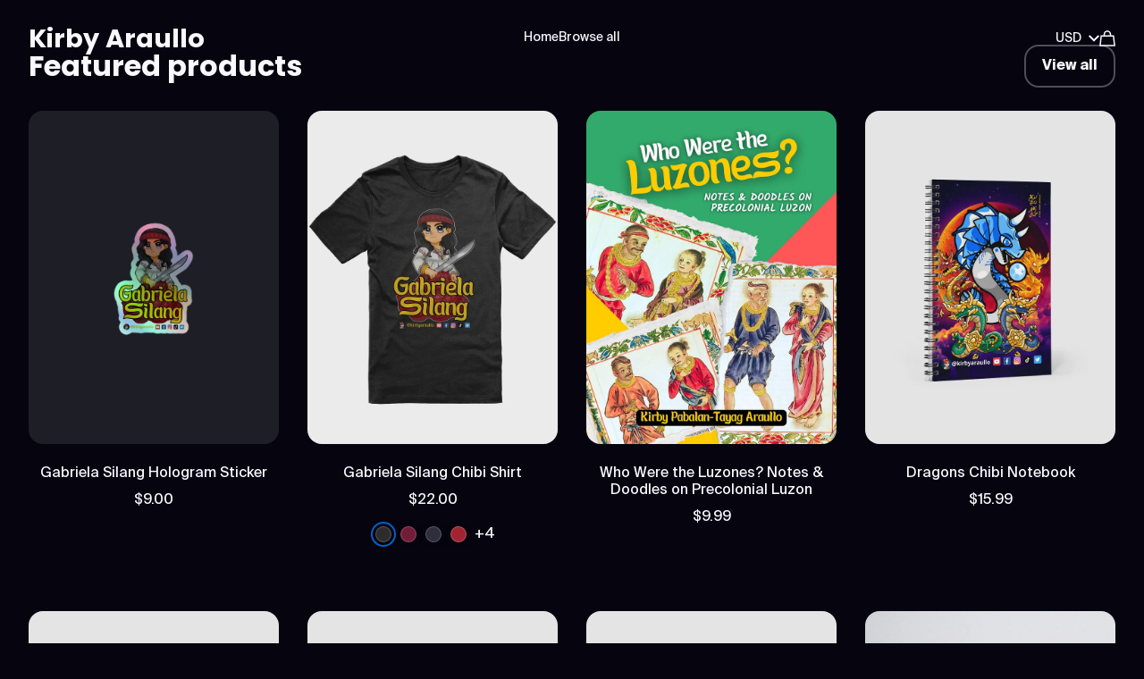

--- FILE ---
content_type: text/html; charset=utf-8
request_url: https://kirby-1-shop.fourthwall.com/
body_size: 34770
content:
<!DOCTYPE html>
<html lang="en">
  <head>
    <meta charset="utf-8" />
    <meta content="IE=edge" http-equiv="X-UA-Compatible" />
    <meta content="width=device-width,initial-scale=1" name="viewport" />
    <meta content="0.1.31" name="version" />
    <link rel="canonical" href="https://kirby-1-shop.fourthwall.com/" />

    <title>Kirby Araullo</title>

    
<meta name="description" content="The official website and shop of Kirby. Find the latest content, buy merch, and support your favorite creator." />
<meta property="og:site_name" content="Kirby Araullo" />
<meta property="og:url" content="https://kirby-1-shop.fourthwall.com/" />
<meta property="og:description" content="The official website and shop of Kirby. Find the latest content, buy merch, and support your favorite creator." />





<meta property="og:title" content="Kirby Araullo" />
<meta property="og:type" content="website" />


  <meta property="og:image" content="https://imgproxy.fourthwall.com/iu2cwqjWD4yAQkrxaZ62fddGSxK1nka1a-b1msMDpyA/w:1200/sm:1/enc/aydXVjRPXkpH_EOe/FORLnpgwk7pwd0Gq/7iW3zwS3IUTnnanA/ykSty_zQEZJXCKW8/LIMBZ6E3v2zGSLBE/Jqnd8l3GRRKSP-Jq/gMtpWeKnLDTZIA6U/jlQhIA307ACtZH5A/2QqsqcPD6rS4PRX4/qiEdGg_f34klTmiq/PNs5tRVDu_EwS83O/kgJ5UlPgfTCL29LE/j6HUQ4bsgzHpBoJt/tbwJvKnjUJQdMPFh/rtoOUywHSj0" />
  <meta property="og:image:secure_url" content="https://imgproxy.fourthwall.com/iu2cwqjWD4yAQkrxaZ62fddGSxK1nka1a-b1msMDpyA/w:1200/sm:1/enc/aydXVjRPXkpH_EOe/FORLnpgwk7pwd0Gq/7iW3zwS3IUTnnanA/ykSty_zQEZJXCKW8/LIMBZ6E3v2zGSLBE/Jqnd8l3GRRKSP-Jq/gMtpWeKnLDTZIA6U/jlQhIA307ACtZH5A/2QqsqcPD6rS4PRX4/qiEdGg_f34klTmiq/PNs5tRVDu_EwS83O/kgJ5UlPgfTCL29LE/j6HUQ4bsgzHpBoJt/tbwJvKnjUJQdMPFh/rtoOUywHSj0" />
  <meta property="twitter:image" content="https://imgproxy.fourthwall.com/iu2cwqjWD4yAQkrxaZ62fddGSxK1nka1a-b1msMDpyA/w:1200/sm:1/enc/aydXVjRPXkpH_EOe/FORLnpgwk7pwd0Gq/7iW3zwS3IUTnnanA/ykSty_zQEZJXCKW8/LIMBZ6E3v2zGSLBE/Jqnd8l3GRRKSP-Jq/gMtpWeKnLDTZIA6U/jlQhIA307ACtZH5A/2QqsqcPD6rS4PRX4/qiEdGg_f34klTmiq/PNs5tRVDu_EwS83O/kgJ5UlPgfTCL29LE/j6HUQ4bsgzHpBoJt/tbwJvKnjUJQdMPFh/rtoOUywHSj0" />

<meta name="twitter:card" content="summary_large_image" />
<meta name="twitter:title" content="Kirby Araullo" />
<meta name="twitter:description" content="The official website and shop of Kirby. Find the latest content, buy merch, and support your favorite creator." />


    <link rel="shortcut icon" href="https://imgproxy.fourthwall.com/kNlhi0t12OF4B2D7_3dACyaRiDGnPtS3lPcqHtMx8K4/rs:fill:192:192/bg:0066cc/sm:1/enc/L6KT9uw3-5seka2r/_U-1fpm-2Ga_VKhU/SOCNRNguunIlLp3y/C0W59OWXDDszkLs7/IJJ8tb0fy82_QIWp/FXpXqRVYsCzfHVRb/B5QiXuDugh-N-Hh7/s_5yAXYzK09mVQuv/z3R7IH4MWaxrCuRk/1ivBa6SWVXOvZvAB/qzW7NMhSebBmx8oS/7MxBC7V_zLdCtNE2.png" sizes="96x96" type="image/png" />
<link rel="shortcut icon" href="https://imgproxy.fourthwall.com/kNlhi0t12OF4B2D7_3dACyaRiDGnPtS3lPcqHtMx8K4/rs:fill:192:192/bg:0066cc/sm:1/enc/L6KT9uw3-5seka2r/_U-1fpm-2Ga_VKhU/SOCNRNguunIlLp3y/C0W59OWXDDszkLs7/IJJ8tb0fy82_QIWp/FXpXqRVYsCzfHVRb/B5QiXuDugh-N-Hh7/s_5yAXYzK09mVQuv/z3R7IH4MWaxrCuRk/1ivBa6SWVXOvZvAB/qzW7NMhSebBmx8oS/7MxBC7V_zLdCtNE2.png" sizes="48x48" type="image/png" />


  <link rel="apple-touch-icon" href="https://imgproxy.fourthwall.com/kNlhi0t12OF4B2D7_3dACyaRiDGnPtS3lPcqHtMx8K4/rs:fill:192:192/bg:0066cc/sm:1/enc/L6KT9uw3-5seka2r/_U-1fpm-2Ga_VKhU/SOCNRNguunIlLp3y/C0W59OWXDDszkLs7/IJJ8tb0fy82_QIWp/FXpXqRVYsCzfHVRb/B5QiXuDugh-N-Hh7/s_5yAXYzK09mVQuv/z3R7IH4MWaxrCuRk/1ivBa6SWVXOvZvAB/qzW7NMhSebBmx8oS/7MxBC7V_zLdCtNE2.png" sizes="180x180" type="image/png" />


<meta content="#ffffff" name="msapplication-TileColor" />


    <link rel="stylesheet" type="text/css" href="https://themes.fourthwall.com/themes-library/assets/75fc088c-347d-4927-a99e-e275b3699605/assets/vendor.css?v=b7fdac61a90ad1e625b76fc6f1342182af70842cac88754be5a33627c4de548e" media="all" />

    <link rel="stylesheet" type="text/css" href="https://themes.fourthwall.com/themes/assets/4fe9ad4d-7cde-4c32-b436-317b3352790d/assets/styles/css-variables.scss.css?v=e0097ec6cc7670901b5a8efa12ef913920dd9c5fd05aaae4abf749ea9c20f89c" media="all" />
    <link rel="stylesheet" type="text/css" href="https://themes.fourthwall.com/themes/assets/4fe9ad4d-7cde-4c32-b436-317b3352790d/assets/styles/theme.scss.css?v=af6bf2d025e0b00bed7eb50cc3ad4e1e284c39d998e46ddcd12b773f5864bffe" media="all" />

    <link rel="preconnect" href="https://imgproxy.fourthwall.com" crossorigin>
<link rel="preconnect" href="https://storage.googleapis.com" crossorigin>
<script src="/platform/geo/redirect.js"></script>
<script src="https://js.stripe.com/v3/" async></script>
<link rel="alternate" href="https://kirby-1-shop.fourthwall.com/" hreflang="x-default" />
<link rel="alternate" href="https://kirby-1-shop.fourthwall.com/en-usd/" hreflang="en-AQ" />
<link rel="alternate" href="https://kirby-1-shop.fourthwall.com/en-usd/" hreflang="en-AS" />
<link rel="alternate" href="https://kirby-1-shop.fourthwall.com/en-usd/" hreflang="en-BQ" />
<link rel="alternate" href="https://kirby-1-shop.fourthwall.com/en-usd/" hreflang="en-EC" />
<link rel="alternate" href="https://kirby-1-shop.fourthwall.com/en-usd/" hreflang="en-FM" />
<link rel="alternate" href="https://kirby-1-shop.fourthwall.com/en-usd/" hreflang="en-GU" />
<link rel="alternate" href="https://kirby-1-shop.fourthwall.com/en-usd/" hreflang="en-IO" />
<link rel="alternate" href="https://kirby-1-shop.fourthwall.com/en-usd/" hreflang="en-MH" />
<link rel="alternate" href="https://kirby-1-shop.fourthwall.com/en-usd/" hreflang="en-MP" />
<link rel="alternate" href="https://kirby-1-shop.fourthwall.com/en-usd/" hreflang="en-PR" />
<link rel="alternate" href="https://kirby-1-shop.fourthwall.com/en-usd/" hreflang="en-PW" />
<link rel="alternate" href="https://kirby-1-shop.fourthwall.com/en-usd/" hreflang="en-SV" />
<link rel="alternate" href="https://kirby-1-shop.fourthwall.com/en-usd/" hreflang="en-TC" />
<link rel="alternate" href="https://kirby-1-shop.fourthwall.com/en-usd/" hreflang="en-UM" />
<link rel="alternate" href="https://kirby-1-shop.fourthwall.com/en-usd/" hreflang="en-US" />
<link rel="alternate" href="https://kirby-1-shop.fourthwall.com/en-usd/" hreflang="en-VG" />
<link rel="alternate" href="https://kirby-1-shop.fourthwall.com/en-usd/" hreflang="en-VI" />
<link rel="alternate" href="https://kirby-1-shop.fourthwall.com/en-usd/" hreflang="en-ZW" />
<link rel="alternate" href="https://kirby-1-shop.fourthwall.com/en-eur/" hreflang="en-AD" />
<link rel="alternate" href="https://kirby-1-shop.fourthwall.com/en-eur/" hreflang="en-AT" />
<link rel="alternate" href="https://kirby-1-shop.fourthwall.com/en-eur/" hreflang="en-AX" />
<link rel="alternate" href="https://kirby-1-shop.fourthwall.com/en-eur/" hreflang="en-BE" />
<link rel="alternate" href="https://kirby-1-shop.fourthwall.com/en-eur/" hreflang="en-BG" />
<link rel="alternate" href="https://kirby-1-shop.fourthwall.com/en-eur/" hreflang="en-BL" />
<link rel="alternate" href="https://kirby-1-shop.fourthwall.com/en-eur/" hreflang="en-CY" />
<link rel="alternate" href="https://kirby-1-shop.fourthwall.com/en-eur/" hreflang="en-DE" />
<link rel="alternate" href="https://kirby-1-shop.fourthwall.com/en-eur/" hreflang="en-EE" />
<link rel="alternate" href="https://kirby-1-shop.fourthwall.com/en-eur/" hreflang="en-ES" />
<link rel="alternate" href="https://kirby-1-shop.fourthwall.com/en-eur/" hreflang="en-FI" />
<link rel="alternate" href="https://kirby-1-shop.fourthwall.com/en-eur/" hreflang="en-FR" />
<link rel="alternate" href="https://kirby-1-shop.fourthwall.com/en-eur/" hreflang="en-GF" />
<link rel="alternate" href="https://kirby-1-shop.fourthwall.com/en-eur/" hreflang="en-GP" />
<link rel="alternate" href="https://kirby-1-shop.fourthwall.com/en-eur/" hreflang="en-GR" />
<link rel="alternate" href="https://kirby-1-shop.fourthwall.com/en-eur/" hreflang="en-HR" />
<link rel="alternate" href="https://kirby-1-shop.fourthwall.com/en-eur/" hreflang="en-IE" />
<link rel="alternate" href="https://kirby-1-shop.fourthwall.com/en-eur/" hreflang="en-IT" />
<link rel="alternate" href="https://kirby-1-shop.fourthwall.com/en-eur/" hreflang="en-LT" />
<link rel="alternate" href="https://kirby-1-shop.fourthwall.com/en-eur/" hreflang="en-LU" />
<link rel="alternate" href="https://kirby-1-shop.fourthwall.com/en-eur/" hreflang="en-LV" />
<link rel="alternate" href="https://kirby-1-shop.fourthwall.com/en-eur/" hreflang="en-MC" />
<link rel="alternate" href="https://kirby-1-shop.fourthwall.com/en-eur/" hreflang="en-ME" />
<link rel="alternate" href="https://kirby-1-shop.fourthwall.com/en-eur/" hreflang="en-MF" />
<link rel="alternate" href="https://kirby-1-shop.fourthwall.com/en-eur/" hreflang="en-MQ" />
<link rel="alternate" href="https://kirby-1-shop.fourthwall.com/en-eur/" hreflang="en-MT" />
<link rel="alternate" href="https://kirby-1-shop.fourthwall.com/en-eur/" hreflang="en-NL" />
<link rel="alternate" href="https://kirby-1-shop.fourthwall.com/en-eur/" hreflang="en-PM" />
<link rel="alternate" href="https://kirby-1-shop.fourthwall.com/en-eur/" hreflang="en-PT" />
<link rel="alternate" href="https://kirby-1-shop.fourthwall.com/en-eur/" hreflang="en-RE" />
<link rel="alternate" href="https://kirby-1-shop.fourthwall.com/en-eur/" hreflang="en-SI" />
<link rel="alternate" href="https://kirby-1-shop.fourthwall.com/en-eur/" hreflang="en-SK" />
<link rel="alternate" href="https://kirby-1-shop.fourthwall.com/en-eur/" hreflang="en-SM" />
<link rel="alternate" href="https://kirby-1-shop.fourthwall.com/en-eur/" hreflang="en-TF" />
<link rel="alternate" href="https://kirby-1-shop.fourthwall.com/en-eur/" hreflang="en-VA" />
<link rel="alternate" href="https://kirby-1-shop.fourthwall.com/en-eur/" hreflang="en-YT" />
<link rel="alternate" href="https://kirby-1-shop.fourthwall.com/en-eur/" hreflang="en-XK" />
<link rel="alternate" href="https://kirby-1-shop.fourthwall.com/en-cad/" hreflang="en-CA" />
<link rel="alternate" href="https://kirby-1-shop.fourthwall.com/en-gbp/" hreflang="en-GB" />
<link rel="alternate" href="https://kirby-1-shop.fourthwall.com/en-gbp/" hreflang="en-GG" />
<link rel="alternate" href="https://kirby-1-shop.fourthwall.com/en-gbp/" hreflang="en-GS" />
<link rel="alternate" href="https://kirby-1-shop.fourthwall.com/en-gbp/" hreflang="en-IM" />
<link rel="alternate" href="https://kirby-1-shop.fourthwall.com/en-gbp/" hreflang="en-JE" />
<link rel="alternate" href="https://kirby-1-shop.fourthwall.com/en-aud/" hreflang="en-AU" />
<link rel="alternate" href="https://kirby-1-shop.fourthwall.com/en-aud/" hreflang="en-CC" />
<link rel="alternate" href="https://kirby-1-shop.fourthwall.com/en-aud/" hreflang="en-CX" />
<link rel="alternate" href="https://kirby-1-shop.fourthwall.com/en-aud/" hreflang="en-HM" />
<link rel="alternate" href="https://kirby-1-shop.fourthwall.com/en-aud/" hreflang="en-KI" />
<link rel="alternate" href="https://kirby-1-shop.fourthwall.com/en-aud/" hreflang="en-NF" />
<link rel="alternate" href="https://kirby-1-shop.fourthwall.com/en-aud/" hreflang="en-NR" />
<link rel="alternate" href="https://kirby-1-shop.fourthwall.com/en-aud/" hreflang="en-TV" />
<link rel="alternate" href="https://kirby-1-shop.fourthwall.com/en-nzd/" hreflang="en-CK" />
<link rel="alternate" href="https://kirby-1-shop.fourthwall.com/en-nzd/" hreflang="en-NU" />
<link rel="alternate" href="https://kirby-1-shop.fourthwall.com/en-nzd/" hreflang="en-NZ" />
<link rel="alternate" href="https://kirby-1-shop.fourthwall.com/en-nzd/" hreflang="en-PN" />
<link rel="alternate" href="https://kirby-1-shop.fourthwall.com/en-nzd/" hreflang="en-TK" />
<link rel="alternate" href="https://kirby-1-shop.fourthwall.com/en-sek/" hreflang="en-SE" />
<link rel="alternate" href="https://kirby-1-shop.fourthwall.com/en-nok/" hreflang="en-BV" />
<link rel="alternate" href="https://kirby-1-shop.fourthwall.com/en-nok/" hreflang="en-NO" />
<link rel="alternate" href="https://kirby-1-shop.fourthwall.com/en-nok/" hreflang="en-SJ" />
<link rel="alternate" href="https://kirby-1-shop.fourthwall.com/en-dkk/" hreflang="en-DK" />
<link rel="alternate" href="https://kirby-1-shop.fourthwall.com/en-dkk/" hreflang="en-FO" />
<link rel="alternate" href="https://kirby-1-shop.fourthwall.com/en-dkk/" hreflang="en-GL" />
<link rel="alternate" href="https://kirby-1-shop.fourthwall.com/en-pln/" hreflang="en-PL" />
<script src="https://www.google.com/recaptcha/enterprise.js?render=6LcUIoYlAAAAALE9OrjdIcUfeYTpTq5RlXh5HuZt" async></script>
<script>window.recaptchaSiteKey = '6LcUIoYlAAAAALE9OrjdIcUfeYTpTq5RlXh5HuZt';</script>
<style>
  .grecaptcha-badge { display: none !important; }
</style>
<script type='module' src="https://cdn.fourthwall.com/web-perf/instant.js" defer></script>
<script>
  window.shopName = 'Kirby Araullo';
  window.shopId = 'sh_7eed33ad-79c4-4fbb-a55d-a39c7f06eb89';
  window.cookie_policy = 'ShowInEu';
</script>
<!-- Google Tag Manager -->
<script>(function(w,d,s,l,i){w[l]=w[l]||[];w[l].push({'gtm.start':
new Date().getTime(),event:'gtm.js'});var f=d.getElementsByTagName(s)[0],
j=d.createElement(s),dl=l!='dataLayer'?'&l='+l:'';j.async=true;j.src=
'/_c/mtg.js?id='+i+dl;f.parentNode.insertBefore(j,f);
})(window,document,'script','dataLayer','GTM-PV2BBNN');</script>
<!-- End Google Tag Manager -->
<script>window.creatorGa4Id = ''; window.creatorFbPixelId = ''; window.creatorTiktokAnalyticsId = ''; window.creatorKlaviyoAnalyticsId = ''; window.useServerAnalytics = false;</script>
<script>
  (function () {
    function setCookie(name, value, days) {
      if (typeof days === 'undefined') days = 90;
      var expires = new Date(Date.now() + days * 86400000).toUTCString();
      document.cookie = encodeURIComponent(name) + '=' + encodeURIComponent(value.substring(0, 200)) + '; expires=' + expires + '; path=/';
    }
  
    function getCookie(name) {
      var cookies = document.cookie.split('; ');
      for (var i = 0; i < cookies.length; i++) {
        if (cookies[i].indexOf(name + '=') === 0) {
          return cookies[i].split('=')[1];
        }
      }
      return null;
    }
  
    function handleTrackingParams() {
      var params = window.location.search.substring(1).split('&');
      var paramMap = {};
  
      for (var i = 0; i < params.length; i++) {
        var kv = params[i].split('=');
        if (kv.length === 2) {
          paramMap[decodeURIComponent(kv[0])] = decodeURIComponent(kv[1]);
        }
      }
  
      if (!getCookie('_fbp')) {
        var randomPart = Math.floor(Math.random() * 10000000000);
        var fbp = 'fb.1.' + Date.now() + '.' + randomPart;
        setCookie('_fbp', fbp);
      }
  
      for (var key in paramMap) {
        if (paramMap.hasOwnProperty(key)) {
          var value = paramMap[key];
          var isUTM = key.indexOf('utm_') === 0;
          
          if(key === 'utm_source' && getCookie('utm_source') === 'fourthwall_ads') {
            continue;
          }
  
          if (isUTM || key === 'gclid' || key === 'fbclid') {
            setCookie(key, value);
          }
  
          if (key === 'fbclid' && !getCookie('_fbc')) {
            var fbc = 'fb.1.' + Date.now() + '.' + value;
            setCookie('_fbc', fbc);
          }
        }
      }
    }
  
    handleTrackingParams();
  })();
</script>
<script type='text/javascript'>var eventsListenerScript = document.createElement('script');eventsListenerScript.async = true;eventsListenerScript.src = "https://cdn.fourthwall.com/shop-event-listener/shop-events-listener.js";document.getElementsByTagName('head')[0].appendChild(eventsListenerScript);</script>
<meta name='theme-color' content='#05040F' />
<link rel="prefetch" href="https://cdn.fourthwall.com/express-checkout/v0.0.13/index.iife.js" as="script">
<script type="application/ld+json">{"@context":"https://schema.org","@type":"Organization","name":"Kirby Araullo","description":"The official website and shop of Kirby. Find the latest content, buy merch, and support your favorite creator.","url":"https://kirby-1-shop.fourthwall.com","sameAs":["https://youtube.com/channel/UCLdHxodB8o1nAhJTstCoWlw","https://instagram.com/kirbyaraullo","https://facebook.com/kirbyaraullo","https://patreon.com/kirbynoodle"]}</script>
<script type="module">
  function iframeReady(section, iframe, url, appId, settings) {
    const baseIframeUrl = url;
  
    function buildUrl(url, params) {
      if (!params) return url;
      var qs = Object.keys(params)
        .map((k) => encodeURIComponent(k) + '=' + encodeURIComponent(params[k]))
        .join('&');
      return url + (url.includes('?') ? '&' : '?') + qs + '&' + settings;
    }
  
    const params = {
      hmac: window.appHmac[appId],
      timestamp: window.hmacTimestamp,
      tier_id: window.tierId,
      supporter_id: window.supporterId,
      shop_id: window.shopId,
    };
  
    iframe.src = buildUrl(baseIframeUrl, window.appHmac[appId] ? params : null);
    iframe.onload = null
  
    // Extract origin from URL for security checking
    let expectedOrigin;
    try {
      expectedOrigin = new URL(url).origin;
    } catch (e) {
      console.warn('Could not parse URL origin:', url);
    }
  
    // Listen for messages specifically from this iframe
    const messageHandler = (event) => {
      // Check if the message is from this specific iframe
      if (event.source !== iframe.contentWindow) {
        return; // Ignore messages from other iframes/windows
      }
  
      // Optional: Also verify the origin for security
      if (expectedOrigin && event.origin !== expectedOrigin) {
        console.warn('Message received from unexpected origin:', event.origin);
        return;
      }
      
      if (event.data.type === 'RESIZE') {
        iframe.style.height = event.data.data.height + 'px';
      } else if (event.data.type === 'CLOSE') {
        section.style.height = '0px';
      }
    };
  
    window.addEventListener('message', messageHandler);
    
    // Store the handler for cleanup (optional)
    iframe._messageHandler = messageHandler;
  }
  
  class Hmac extends HTMLElement {
    constructor() {
      super()
      this.section = this.parentElement.parentElement;
      this.iframe = this.querySelector('iframe')
      this.url = this.getAttribute('url')
      this.appId = this.getAttribute('app_id')
      this.settings = this.getAttribute('settings')
    }
  
    connectedCallback() {
      if (this.iframe && this.iframe.contentDocument && this.iframe.contentDocument.readyState === 'complete') {
        iframeReady(this.section, this.iframe, this.url, this.appId, this.settings)
      } else {
        this.iframe.onload = () => iframeReady(this.section, this.iframe, this.url, this.appId, this.settings)
      }
    }
  
    disconnectedCallback() {
      if (this.iframe && this.iframe._messageHandler) {
        window.removeEventListener('message', this.iframe._messageHandler);
        delete this.iframe._messageHandler;
      }
    }
  }
  
  customElements.define('app-hmac-component', Hmac)
</script>

  </head>

  
  

  

  <body class="body index " >
 <!-- Google Tag Manager (noscript) -->
<noscript><iframe src='/_c/ns.html?id=GTM-PV2BBNN'
height='0' width='0' style='display:none;visibility:hidden'></iframe></noscript>
<!-- End Google Tag Manager (noscript) -->

    <div class="page">
      <header class="page__header">
        <div id="fw-section-header" class="fw-section"><div data-testid="main.single.section" class="header header--transparent">
  <div class="wrapper">
    <div class="header__grid header--left header__size--md">
      <div class="header__mobile-menu hidden@sm">
        <button data-drawer-trigger-primary="mobile-menu" class="header__icon">
          <svg class="svg-fill-current-color" width="20" height="20" viewBox="0 0 20 20" fill="none" xmlns="http://www.w3.org/2000/svg">
  <title>Hamburger</title>
  <path d="M0 3.75H20M0 10H20M0 16.25H20" vector-effect="non-scaling-stroke" stroke="currentColor" stroke-width="1.5"/>
</svg>

        </button>
      </div>

      

      <div class="header__logo-container">
        
          <h1 class="header__logo">
        

        <a href="/" class="header__logo-link">
          
          
  <span class="text-logo">
    Kirby Araullo
  </span>


        </a>

        
          </h1>
        
      </div>

      
        <div class="header__nav-container visible@sm">
          <nav class="header__nav">
            <ul class="header__list list--horizontal">
              
  <li class="header__list-item">
    <a
      href="/"
      class="header__link"
    >
      Home

      
    </a>

    
  </li>

  <li class="header__list-item">
    <a
      href="/collections/all"
      class="header__link"
    >
      Browse all

      
    </a>

    
  </li>

            </ul>
          </nav>
        </div>
      

      <div class="header__icons">
        <ul class="header__list list list--horizontal">
          

          

          
            <li class="header__list-item visible@sm">
              <a class="header__link header__link--icon" tabindex="0">
                USD

                
                  <span class="header__link-icon">
                    <svg class="svg-fill-current-color" xmlns="http://www.w3.org/2000/svg" width="24" height="24" viewBox="0 0 24 24">
  <title>Chevron Bottom</title>
  <path d="M0 7.33l2.829-2.83 9.175 9.339 9.167-9.339 2.829 2.83-11.996 12.17z" vector-effect="non-scaling-stroke"/>
</svg>

                  </span>
                
              </a>

              
                <div class="header__dropdown header__dropdown--content">
                  <ul class="header__dropdown-inner">
                    
                      <li class="header__dropdown-item">
                        <a class="header__dropdown-link" href="/localization?currency=USD&return_to=/">
                          USD
                        </a>
                      </li>
                    
                      <li class="header__dropdown-item">
                        <a class="header__dropdown-link" href="/localization?currency=EUR&return_to=/">
                          EUR
                        </a>
                      </li>
                    
                      <li class="header__dropdown-item">
                        <a class="header__dropdown-link" href="/localization?currency=CAD&return_to=/">
                          CAD
                        </a>
                      </li>
                    
                      <li class="header__dropdown-item">
                        <a class="header__dropdown-link" href="/localization?currency=GBP&return_to=/">
                          GBP
                        </a>
                      </li>
                    
                      <li class="header__dropdown-item">
                        <a class="header__dropdown-link" href="/localization?currency=AUD&return_to=/">
                          AUD
                        </a>
                      </li>
                    
                      <li class="header__dropdown-item">
                        <a class="header__dropdown-link" href="/localization?currency=NZD&return_to=/">
                          NZD
                        </a>
                      </li>
                    
                      <li class="header__dropdown-item">
                        <a class="header__dropdown-link" href="/localization?currency=SEK&return_to=/">
                          SEK
                        </a>
                      </li>
                    
                      <li class="header__dropdown-item">
                        <a class="header__dropdown-link" href="/localization?currency=NOK&return_to=/">
                          NOK
                        </a>
                      </li>
                    
                      <li class="header__dropdown-item">
                        <a class="header__dropdown-link" href="/localization?currency=DKK&return_to=/">
                          DKK
                        </a>
                      </li>
                    
                      <li class="header__dropdown-item">
                        <a class="header__dropdown-link" href="/localization?currency=PLN&return_to=/">
                          PLN
                        </a>
                      </li>
                    
                  </ul>
                </div>
              
            </li>
          

          

          <li class="header__list-item">
            <a href="/cart" class="header__icon">
              <div 
  data-cart-widget="widget"
  data-testid="cart.icon"
  class="cart-widget cart-widget--icons empty"
>
  
    <span data-cart-widget="quantity" class="cart-widget__items"></span>
    <svg class="svg-fill-current-color" width="20" height="20" viewBox="0 0 20 20" fill="none" xmlns="http://www.w3.org/2000/svg">
  <title>Cart</title>
  <path d="M13.8077 7H10H6.19231M13.8077 7H17.6154L19 19H1L2.38462 7H6.19231M13.8077 7V4.8077C13.8077 2.70476 12.1029 1 10 1V1C7.89707 1 6.19231 2.70476 6.19231 4.80769V7" vector-effect="non-scaling-stroke" fill="none" stroke="currentColor" stroke-width="1.5" stroke-miterlimit="10" stroke-linecap="round"/>
</svg>

  
</div>
            </a>
          </li>
        </ul>
      </div>
    </div>
  </div>
</div>

<aside 
  data-drawer="mobile-menu" 
  class="drawer hidden@sm"
>
  <div class="drawer__background" data-drawer-trigger-primary="mobile-menu"></div>
  <div class="drawer__content drawer__content--small mobile-menu">
    <div class="mobile-menu__section mobile-menu__section--header">
      <a href="#" class="mobile-menu__close" data-drawer-trigger-primary="mobile-menu">
        <svg class="svg-fill-current-color" width="20" height="20" viewBox="0 0 20 20" fill="none" xmlns="http://www.w3.org/2000/svg">
  <title>Close</title>
  <path d="M1.25 18.75L18.75 1.25M18.75 18.75L1.25 1.25" vector-effect="non-scaling-stroke" stroke="currentColor" stroke-width="1.5" stroke-linejoin="bevel"/>
</svg>

      </a>
    </div>
    <div class="mobile-menu__section mobile-menu__section--body">
      <div class="mobile-menu__nav">
        <ul class="mobile-menu__list">
          
            <li class="mobile-menu__list-item">
              
                <a
                  href="/"
                  class="mobile-menu__link"
                >
                  Home
                </a>
              

              
            </li>
          
            <li class="mobile-menu__list-item">
              
                <a
                  href="/collections/all"
                  class="mobile-menu__link"
                >
                  Browse all
                </a>
              

              
            </li>
          

          
            <li class="mobile-menu__list-item">
              <a for="input-drawer" class="mobile-menu__link" data-accordion="trigger">
                USD

                
                  <div class="mobile-menu__link-icon">
                    <svg class="svg-fill-current-color" xmlns="http://www.w3.org/2000/svg" width="24" height="24" viewBox="0 0 24 24">
  <title>Chevron Bottom</title>
  <path d="M0 7.33l2.829-2.83 9.175 9.339 9.167-9.339 2.829 2.83-11.996 12.17z" vector-effect="non-scaling-stroke"/>
</svg>

                  </div>
                
              </a>

              
                <div class="mobile-menu__dropdown mobile-menu__dropdown--content">
                  <ul class="mobile-menu__dropdown-inner">
                    
                      <li class="mobile-menu__dropdown-item">
                        <a class="mobile-menu__dropdown-link" href="/localization?currency=USD&return_to=/">
                          USD
                        </a>
                      </li>
                    
                      <li class="mobile-menu__dropdown-item">
                        <a class="mobile-menu__dropdown-link" href="/localization?currency=EUR&return_to=/">
                          EUR
                        </a>
                      </li>
                    
                      <li class="mobile-menu__dropdown-item">
                        <a class="mobile-menu__dropdown-link" href="/localization?currency=CAD&return_to=/">
                          CAD
                        </a>
                      </li>
                    
                      <li class="mobile-menu__dropdown-item">
                        <a class="mobile-menu__dropdown-link" href="/localization?currency=GBP&return_to=/">
                          GBP
                        </a>
                      </li>
                    
                      <li class="mobile-menu__dropdown-item">
                        <a class="mobile-menu__dropdown-link" href="/localization?currency=AUD&return_to=/">
                          AUD
                        </a>
                      </li>
                    
                      <li class="mobile-menu__dropdown-item">
                        <a class="mobile-menu__dropdown-link" href="/localization?currency=NZD&return_to=/">
                          NZD
                        </a>
                      </li>
                    
                      <li class="mobile-menu__dropdown-item">
                        <a class="mobile-menu__dropdown-link" href="/localization?currency=SEK&return_to=/">
                          SEK
                        </a>
                      </li>
                    
                      <li class="mobile-menu__dropdown-item">
                        <a class="mobile-menu__dropdown-link" href="/localization?currency=NOK&return_to=/">
                          NOK
                        </a>
                      </li>
                    
                      <li class="mobile-menu__dropdown-item">
                        <a class="mobile-menu__dropdown-link" href="/localization?currency=DKK&return_to=/">
                          DKK
                        </a>
                      </li>
                    
                      <li class="mobile-menu__dropdown-item">
                        <a class="mobile-menu__dropdown-link" href="/localization?currency=PLN&return_to=/">
                          PLN
                        </a>
                      </li>
                    
                  </ul>
                </div>
              
            </li>
          
        </ul>
      </div>
    </div>
    <div class="mobile-menu__section mobile-menu__section--socials">
      <div class="mobile-menu__list-social">
        <ul class="mobile-menu__socials">
          



  
    <li class="mobile-menu__social">
      <a
        
          href="https://youtube.com/channel/UCLdHxodB8o1nAhJTstCoWlw"
        
        target="_blank"
        class="mobile-menu__social-link"
      >
        <svg width="20" height="20" viewBox="0 0 20 20" fill="none" xmlns="http://www.w3.org/2000/svg">
<path d="M16.7183 3.125H3.28167C1.4725 3.125 0 4.59833 0 6.4075V14.0083C0 15.8183 1.4725 17.2917 3.28167 17.2917H16.7192C18.5275 17.2917 20 15.8183 20 14.0083V6.4075C20 4.59833 18.5275 3.125 16.7183 3.125ZM13.7817 10.2342L8.14083 13.8433C8.0725 13.8867 7.99417 13.9092 7.91667 13.9092C7.8475 13.9092 7.77917 13.8917 7.71667 13.8575C7.58333 13.785 7.5 13.6442 7.5 13.4925V6.27417C7.5 6.12083 7.58333 5.98083 7.71667 5.9075C7.85083 5.835 8.01333 5.84083 8.14167 5.9225L13.7825 9.5325C13.9025 9.60917 13.975 9.74083 13.975 9.88333C13.9742 10.0258 13.9017 10.1575 13.7817 10.2342Z" fill="currentColor"/>
</svg>

        
      </a>
    </li>
  


  
    <li class="mobile-menu__social">
      <a
        
          href="https://instagram.com/kirbyaraullo"
        
        target="_blank"
        class="mobile-menu__social-link"
      >
        <svg width="20" height="20" viewBox="0 0 20 20" fill="none" xmlns="http://www.w3.org/2000/svg">
<path fill-rule="evenodd" clip-rule="evenodd" d="M4.99525 0H15.0047C17.7635 0 20 2.23604 20 4.99525V15.0047C20 17.7635 17.764 20 15.0047 20H4.99525C2.23645 20 0 17.764 0 15.0047V4.99525C0 2.23645 2.23604 0 4.99525 0ZM2 15.0047C2 16.6592 3.34085 18 4.99525 18H15.0047C16.6592 18 18 16.6591 18 15.0047V4.99525C18 3.34078 16.6591 2 15.0047 2H4.99525C3.34078 2 2 3.34085 2 4.99525V15.0047ZM5 10C5 7.23858 7.23858 5 10 5C12.7614 5 15 7.23858 15 10C15 12.7614 12.7614 15 10 15C7.23858 15 5 12.7614 5 10ZM13 10C13 8.34315 11.6569 7 10 7C8.34315 7 7 8.34315 7 10C7 11.6569 8.34315 13 10 13C11.6569 13 13 11.6569 13 10ZM15 6C15.5523 6 16 5.55228 16 5C16 4.44772 15.5523 4 15 4C14.4477 4 14 4.44772 14 5C14 5.55228 14.4477 6 15 6Z" fill="currentColor"/>
</svg>

        
      </a>
    </li>
  


  
    <li class="mobile-menu__social">
      <a
        
          href="https://facebook.com/kirbyaraullo"
        
        target="_blank"
        class="mobile-menu__social-link"
      >
        <svg width="20" height="20" viewBox="0 0 20 20" fill="none" xmlns="http://www.w3.org/2000/svg">
<path d="M15.0595 6.06602H11.3424V4.4069C11.3424 3.62655 11.8598 3.44452 12.2238 3.44452C12.5879 3.44452 14.8261 3.44452 14.8261 3.44452V0.0113221L11.0559 0C7.63576 0 6.98779 2.55879 6.98779 4.19788V6.06515H4.375V9.54886H6.98779C6.98779 14.0881 6.98779 20 6.98779 20H11.3424C11.3424 20 11.3424 14.0341 11.3424 9.54886H14.6964L15.0595 6.06602Z" fill="currentColor"/>
</svg>

        
      </a>
    </li>
  


  
    <li class="mobile-menu__social">
      <a
        
          href="https://patreon.com/kirbynoodle"
        
        target="_blank"
        class="mobile-menu__social-link"
      >
        <svg width="20" height="20" viewBox="0 0 20 20" fill="none" xmlns="http://www.w3.org/2000/svg">
<path fill-rule="evenodd" clip-rule="evenodd" d="M12.6451 1.25C8.92238 1.25 5.89367 4.28754 5.89367 8.0211C5.89367 11.7547 8.92238 14.7718 12.6448 14.7718C16.3672 14.7718 19.375 11.7434 19.375 8.0211C19.375 4.29881 16.3563 1.25 12.6451 1.25Z" fill="currentColor"/>
<path fill-rule="evenodd" clip-rule="evenodd" d="M0.625 19.286H3.92132V1.25H0.625V19.286Z" fill="currentColor"/>
</svg>

        
      </a>
    </li>
  


        </ul>
      </div>
    </div>
  </div>
</aside>

<script>
  const currencyData = {
    locale: "en-US",
    currency: "USD"
  }
</script>


</div>
      </header>

      <div class="page__main">
        <div class="main">
  <div data-testid="main.sections" class="main__sections">
    <div id="fw-section-featured-collection-0" class="fw-section">

<style>
  .section-fw-section-featured-collection-0-padding {
    padding-top: 36px;
    padding-bottom: 36px;
  }

  @media screen and (min-width: 640px) {
    .section-fw-section-featured-collection-0-padding {
      padding-top: 48px;
      padding-bottom: 48px;
    }
  }
</style>

<section data-section-id="fw-section-featured-collection-0" data-testid="main.single.section" class="featured-collection featured-collection--fw-section-featured-collection-0 section-fw-section-featured-collection-0-padding">
  <div class="collection">
    <div class="wrapper container">
      
        <div class="collection__header">
          <div class="section-header">
            
              <h2 class="section-header__heading">Featured products</h2>
            

            
              <div class="section-header__cta visible@sm">
                <a href="/collections/all" class="button button--outline button--small">
                  View all
                </a>
              </div>
            
          </div>
        </div>
      

      <div class="collection__grid">
        <div class="grid grid--waffle grid--center">
          
            <div class="grid__column grid__column--6 grid__column--3@md">
              <div data-testid="product" class="product-tile" data-product-available="true" data-id="fw-section-featured-collection-0">
  <a href="/products/gabriela-silang-hologram-sticker" class="tile">
    <div class="tile__image">
      <div class="image image--background-color">
        <div class="image__badges">
          
            
          

          
        </div>

        <div class="image__object">
          
            
              
              
                
              
                
              
              
                
                
                
                  <img
                    src="https://imgproxy.fourthwall.com/AQ0E8IOJPcAHALYxUMn7oPFqgIZcQD-EVeiz1cD8Ka8/w:720/sm:1/enc/aydXVjRPXkpH_EOe/FORLnpgwk7pwd0Gq/7iW3zwS3IUTnnanA/ykSty_zQEZJXCKW8/LIMBZ6E3v2zGSLBE/Jqnd8l3GRRKSP-Jq/gMtpWeKnLDTZIA6U/jlQhIA307ACtZH5A/2QqsqcPD6rS4PRX4/qiEdGg_f34klTmiq/PNs5tRVDu_EwS83O/kgJ5UlPgfTCL29LE/j6HUQ4bsgzHpBoJt/tbwJvKnjUJQdMPFh/rtoOUywHSj0"
                    alt="Gabriela Silang Hologram Sticker product image (1)"
                    class="tile__item tile__item--1"
                  >
                
                  <img
                    src="https://imgproxy.fourthwall.com/sgVkASefPfD9Cb5r6lqXZaZPzhXGwQKXDkUm5v-vOTo/w:720/sm:1/enc/1tkqR60Hul69l-JE/NonkIUTo4o7g0eLq/706cALzHRpG7bVKA/g0zC1EYaGv9bwS9U/iD_OfIAREWrnZcWj/nhUns0OP8I_1NS8t/BboK2IrH9iQlfa98/NzbSgyFJzG9_OG9Q/2_QwVVj47D8hgBfo/aeNjUE-wzge6A4ka/w3eqn4Pxjyhhoh1d/1E9fE06lc5smwxU_/Siho5Hp1i5KoTKVS/j9-uIW7DekPAw_z7/srAJritTDnY"
                    alt="Gabriela Silang Hologram Sticker product image (2)"
                    class="tile__item tile__item--2"
                  >
                
              
            
          
        </div>
      </div>
    </div>

    <div class="tile__description">
      <h3 class="tile__heading">
        Gabriela Silang Hologram Sticker
      </h3>

      <div class="tile__prices">
        

        <span class="tile__price tile__price--original">
          $9.00
        </span>
      </div>
    </div>

    
      





<div class="tile__options">
  <div class="tile__option-color">
    
      
        
          
            
          
        
          
        
      
    
      
    
  </div>
</div>
    
  </a>
</div>

            </div>
          
            <div class="grid__column grid__column--6 grid__column--3@md">
              <div data-testid="product" class="product-tile" data-product-available="true" data-id="fw-section-featured-collection-0">
  <a href="/products/gabriela-silang-chibi-shirt" class="tile">
    <div class="tile__image">
      <div class="image image--background-color">
        <div class="image__badges">
          
            
          

          
        </div>

        <div class="image__object">
          
            
              
              
                
                  
                  
                  
                  

                  
                    
                      
                      

                      

                      
                  <img
                    src="https://imgproxy.fourthwall.com/UwVp6BPb6ddfEUtwZawkHTd0oUpdjv5nJSRjxr4Nptk/w:720/sm:1/enc/k12jO0fMny5H33nS/klQoa1m7MySHqpcM/hAdnSulxChghzqun/CkIN56VVLh49u07q/-690OygnGmzgzSGl/hSWoTH9-ouUJpdZF/MftsaqTry2iYNpnp/Y6-LG_Ae6MlILnv4/w211la9RGjEes0q-/enVwq3mIJfCW86Ur/Gc8q9NuOfglSm9m4/uCWKmWxBcVsJ5Chi/rbBMyulyuziGB4PT/CxvqJW8h2TvOfGk1/CGGqt1GoFhs"
                    alt="Gabriela Silang Chibi Shirt product image (6)"
                    class="tile__item tile__item--1"
                    data-preview="first"
                  >
                    
                      <img
                        src="https://imgproxy.fourthwall.com/Dqry56kaYmywc1VE1MOuntCjPuWvNRtV5k8_5-vDrUg/w:720/sm:1/enc/eRDyCv6VFqJpuTY0/pZEonP7G6Hefy1su/sfbNK9JKEGlo4rx5/UvzD4SDCxJTmXA8D/78YgRkXAcVEGWuTX/mOfrY2hrij9-LV7I/JJvQxpmu4S5Po482/m3Xjmj0C0ZsYpCN4/2GV5atph4ySEAYlK/zEgOu0M1MMwtOJDq/8ccnF6L8lADc7x2L/Zjal1-uy32X2WGB2/T3IyhXeVyb-ozd4F/JZwRgcMq_b-HC5gd/IZNVxe-GmhI"
                        alt="Gabriela Silang Chibi Shirt product image (13)"
                        class="tile__item tile__item--2"
                        data-preview="secondary"
                      >
                    
                  
                  
              
            
          
        </div>
      </div>
    </div>

    <div class="tile__description">
      <h3 class="tile__heading">
        Gabriela Silang Chibi Shirt
      </h3>

      <div class="tile__prices">
        

        <span class="tile__price tile__price--original">
          $22.00
        </span>
      </div>
    </div>

    
      





<div class="tile__options">
  <div class="tile__option-color">
    
      
        
          
            
              <div class="tile__option-values tile__option-values--align">
                

                

                
                
                

                
                  

                  
                    
                      
                        <div class="tile__option-color__value">
                          <div class="color-swatch color-swatch--tile color-swatch--medium ">
                            <input
                              id="variant-Black_4ab0c9a6-ab61-4865-aff2-66f269fe68c8_fw-section-featured-collection-0"
                              name="option1_a3d235ad-d546-43b4-8903-e272e25ac5cc_fw-section-featured-collection-0"
                              type="radio"
                              value="Black"
                              data-index="option1_a3d235ad-d546-43b4-8903-e272e25ac5cc_fw-section-featured-collection-0"
                              data-product="single-option"
                              data-product-option-type="COLOR"
                              class="color-swatch__input"
                              checked
                            >
                            <label
                              for="variant-Black_4ab0c9a6-ab61-4865-aff2-66f269fe68c8_fw-section-featured-collection-0"
                              class="color-swatch__label"
                              title="Black"
                              src-first="https://imgproxy.fourthwall.com/UwVp6BPb6ddfEUtwZawkHTd0oUpdjv5nJSRjxr4Nptk/w:720/sm:1/enc/k12jO0fMny5H33nS/klQoa1m7MySHqpcM/hAdnSulxChghzqun/CkIN56VVLh49u07q/-690OygnGmzgzSGl/hSWoTH9-ouUJpdZF/MftsaqTry2iYNpnp/Y6-LG_Ae6MlILnv4/w211la9RGjEes0q-/enVwq3mIJfCW86Ur/Gc8q9NuOfglSm9m4/uCWKmWxBcVsJ5Chi/rbBMyulyuziGB4PT/CxvqJW8h2TvOfGk1/CGGqt1GoFhs"
                              src-secondary="https://imgproxy.fourthwall.com/Dqry56kaYmywc1VE1MOuntCjPuWvNRtV5k8_5-vDrUg/w:720/sm:1/enc/eRDyCv6VFqJpuTY0/pZEonP7G6Hefy1su/sfbNK9JKEGlo4rx5/UvzD4SDCxJTmXA8D/78YgRkXAcVEGWuTX/mOfrY2hrij9-LV7I/JJvQxpmu4S5Po482/m3Xjmj0C0ZsYpCN4/2GV5atph4ySEAYlK/zEgOu0M1MMwtOJDq/8ccnF6L8lADc7x2L/Zjal1-uy32X2WGB2/T3IyhXeVyb-ozd4F/JZwRgcMq_b-HC5gd/IZNVxe-GmhI"
                              data-tile-color="1"
                            >
                              <span
                                class="color-swatch__color"
                                style="background-color:#2d2c2d;"
                              >
                              </span>
                            </label>
                          </div>
                        </div>
                        
                        
                  

                  
                
                  

                  
                    
                      
                    
                      
                    
                      
                    
                      
                    
                      
                    
                      
                    
                      
                    
                      
                        <div class="tile__option-color__value">
                          <div class="color-swatch color-swatch--tile color-swatch--medium ">
                            <input
                              id="variant-Maroon_12b60c73-1b87-469c-95b5-4b20494e82d1_fw-section-featured-collection-0"
                              name="option1_a3d235ad-d546-43b4-8903-e272e25ac5cc_fw-section-featured-collection-0"
                              type="radio"
                              value="Maroon"
                              data-index="option1_a3d235ad-d546-43b4-8903-e272e25ac5cc_fw-section-featured-collection-0"
                              data-product="single-option"
                              data-product-option-type="COLOR"
                              class="color-swatch__input"
                              
                            >
                            <label
                              for="variant-Maroon_12b60c73-1b87-469c-95b5-4b20494e82d1_fw-section-featured-collection-0"
                              class="color-swatch__label"
                              title="Maroon"
                              src-first="https://imgproxy.fourthwall.com/XiYFbXF2Cyu5JTBpZ6yXfBDIqK2GnuurvZoMfEzLxMA/w:720/sm:1/enc/BpXTfvWI4dXJi2-_/hNxh26cXJS2aVxzU/1aWAaPMoCBXsarxE/8RlrnEA6JFWlDFGm/XgxgQA6NfYuxHeJB/v34Fa1SsIUJ83YYS/0-QfutKBwi_PAiAa/mGbARDfTSDUwDf98/punbPiZab0qDY7Cx/oz96QEut2P1xP8lL/o1KEi0AqZ3M4ZwQk/ZICKsmbxZ3wMbopW/81ntLkMFFhz_hwAG/3hAwzeV084Z22-Dp/mL_IibmXs0Y"
                              src-secondary="https://imgproxy.fourthwall.com/ZfpiorvcxeydGnl_p8ItQssC4XWufA1L913vXuZmIeQ/w:720/sm:1/enc/vVYX9e9Vp-p85O2D/uQx4HZ6i68wmnqvP/XdC2lbMLUM3-F9G0/Pdrg99Oq06_K9CwS/1sUawjcj3M7S4k8L/Ga87hb9q5S_bpsg9/tCVSdrm0kEsWhTPQ/HcvEvrFtxWETx7SI/jOt-20rsjsUAzDic/LxhOw6JE11JShTVY/LW6lnH_CQSDb-A3s/bOcqwCDKQZ1cdu9x/Lx9gqko-hwYGpfa-/ppQIeueseora204P/A10pciA_oks"
                              data-tile-color="1"
                            >
                              <span
                                class="color-swatch__color"
                                style="background-color:#721d37;"
                              >
                              </span>
                            </label>
                          </div>
                        </div>
                        
                        
                  

                  
                
                  

                  
                    
                      
                    
                      
                    
                      
                    
                      
                    
                      
                    
                      
                    
                      
                    
                      
                    
                      
                    
                      
                    
                      
                    
                      
                    
                      
                    
                      
                    
                      
                        <div class="tile__option-color__value">
                          <div class="color-swatch color-swatch--tile color-swatch--medium ">
                            <input
                              id="variant-Navy_319d6a3e-c098-4bcf-9ed5-937d45a3473a_fw-section-featured-collection-0"
                              name="option1_a3d235ad-d546-43b4-8903-e272e25ac5cc_fw-section-featured-collection-0"
                              type="radio"
                              value="Navy"
                              data-index="option1_a3d235ad-d546-43b4-8903-e272e25ac5cc_fw-section-featured-collection-0"
                              data-product="single-option"
                              data-product-option-type="COLOR"
                              class="color-swatch__input"
                              
                            >
                            <label
                              for="variant-Navy_319d6a3e-c098-4bcf-9ed5-937d45a3473a_fw-section-featured-collection-0"
                              class="color-swatch__label"
                              title="Navy"
                              src-first="https://imgproxy.fourthwall.com/oJlysKg3VJoaWmmFOVVVTReu2rOnnn-LLZE5YAEbt6A/w:720/sm:1/enc/CQNWRHOrTFQq4-fM/lX3EjhKGFt5cVywR/WNItvKj37EueAM7J/3YMU9sFqA0RS5n-m/bSVzszZaRaLySJrA/-S6KwXO_3e4ulRPu/Zplk73rxrbuZjVzr/e3ZN-hs4rQpJdmgp/Nfzp4G7cw6OmyLwT/gaaLHHdJiICjEizi/McRzpiPW8oQzoiXV/upjFsfSkA6yL2AqL/ixIT5FJiwFHSjnzL/pjkVB2PLgNoakqWH/69udNm3YFBU"
                              src-secondary="https://imgproxy.fourthwall.com/nx635ajNObjsiIUffA2rsRcVQFbYPgsEXhjBCkPeVuo/w:720/sm:1/enc/1k2o-60PtILVGgX3/8QBPGXREXw7xgY1a/ThXcqwVfN3a7POk8/PtdkzYfRznlYgPHf/78iAkI-m70Pfb_Nf/1K6oVNn1aU2CeK8j/15WdSMZ8978p8cac/DcAtH53p2WfhkLMX/YhE96teYQbIjNVCl/Ezgm5ss7akvzWp3K/cjV5D0edSkL8Cgba/sR4IyWqnjtsxWT1x/LMeS2KEDp-RAebcD/i1SGvV9JMe57D4C5/Gf7UG3nOkME"
                              data-tile-color="1"
                            >
                              <span
                                class="color-swatch__color"
                                style="background-color:#2f2e3e;"
                              >
                              </span>
                            </label>
                          </div>
                        </div>
                        
                        
                  

                  
                
                  

                  
                    
                      
                    
                      
                    
                      
                    
                      
                    
                      
                    
                      
                    
                      
                    
                      
                    
                      
                    
                      
                    
                      
                    
                      
                    
                      
                    
                      
                    
                      
                    
                      
                    
                      
                    
                      
                    
                      
                    
                      
                    
                      
                    
                      
                        <div class="tile__option-color__value">
                          <div class="color-swatch color-swatch--tile color-swatch--medium ">
                            <input
                              id="variant-Red_43c194d0-9fc2-47a9-b8f5-8a7895e95283_fw-section-featured-collection-0"
                              name="option1_a3d235ad-d546-43b4-8903-e272e25ac5cc_fw-section-featured-collection-0"
                              type="radio"
                              value="Red"
                              data-index="option1_a3d235ad-d546-43b4-8903-e272e25ac5cc_fw-section-featured-collection-0"
                              data-product="single-option"
                              data-product-option-type="COLOR"
                              class="color-swatch__input"
                              
                            >
                            <label
                              for="variant-Red_43c194d0-9fc2-47a9-b8f5-8a7895e95283_fw-section-featured-collection-0"
                              class="color-swatch__label"
                              title="Red"
                              src-first="https://imgproxy.fourthwall.com/kMmMB78sx-4BvV0A6iswroRzr7F3xJmZeLEQViiOhU0/w:720/sm:1/enc/a98yXUU43gyQsTNv/-UFTovqjoMjX0bAT/QwRS4JAkAjrJ7c6U/FXyrjrjvfS-sSmNN/FJfEMiQu7DnTU8wM/bmbKtblu7CWMlLsM/v8arI9Qi3M-O8tMq/h41Hc8aqFSONShKR/klbXZDZAiRq7okfs/SoEW8-mEsQZT19eh/JJnbVwbfEdaR4pCp/56HPjMRMUeOjrHbL/mrYqmJpJRwBACONA/9EUWy9rp4KSXu5S7/nslOvtygSXA"
                              src-secondary="https://imgproxy.fourthwall.com/c0BuqwnkvWbTbpGRchc2Bexn15pr6zd0an9dsYKs0Jo/w:720/sm:1/enc/gVI7KAnCg-T9xA1b/YcGW7yisGH0or_U1/KpFYXShahX2mjNjU/9pvb9WWF9_ajqnLN/ZH0JFpU5vaoMBujR/ozgpOOMmKAuhNwxv/Xl8OM9d2MlKD8qgJ/K5jrxiOCETkUHmHi/CJrwHy7t3V_A8nSD/WWONC9Qlh6R0Vv3s/WnOV1-NhhYVD4TPG/o8byF5IXfmRmxL5R/FuhQGGnj1l4rtImS/wX5PbEBe04qI3SPR/eBfrzk4Vhqc"
                              data-tile-color="1"
                            >
                              <span
                                class="color-swatch__color"
                                style="background-color:#a22432;"
                              >
                              </span>
                            </label>
                          </div>
                        </div>
                        
                        
                  

                  
                
                  

                  

                  
                    <div class="tile__more-swatches">
                      +4
                    </div>
                    
                  
                
                  

                  

                  
                
                  

                  

                  
                
                  

                  

                  
                
              </div>
            
          
        
          
        
      
    
      
    
  </div>
</div>
    
  </a>
</div>

            </div>
          
            <div class="grid__column grid__column--6 grid__column--3@md">
              <div data-testid="product" class="product-tile" data-product-available="true" data-id="fw-section-featured-collection-0">
  <a href="/products/zine1" class="tile">
    <div class="tile__image">
      <div class="image image--background-color">
        <div class="image__badges">
          
            
          

          
        </div>

        <div class="image__object">
          
            
              
              
              
                
                
                
                  <img
                    src="https://imgproxy.fourthwall.com/MkGpFGhFi8SVcqwmEh9Q1JGXv-08EbIfRO4bmpYveuM/w:720/sm:1/enc/Nutp2KUPocSwYJwQ/SNEvNzi_vpSL0gis/4YZtRONrygtvKrl5/ZwkzXUUviIcD5Jg0/_Ws4vwnv7nsct9UB/Z_z2r0YdP1WrX6uA/lpR7_M89NrFzObp0/a6IBlEoZhm8k5Czh/NaUF3ohEhKNL8gmb/YDPA11CBKzl1rZ-3/gMKtYL1Taq3H3jT7/k2gYKdIag1dG5-TB/hig4o3PsvBS2G8Xy/z8wktw"
                    alt="Who Were the Luzones? Notes & Doodles on Precolonial Luzon product image (1)"
                    class="tile__item"
                  >
                
              
            
          
        </div>
      </div>
    </div>

    <div class="tile__description">
      <h3 class="tile__heading">
        Who Were the Luzones? Notes & Doodles on Precolonial Luzon
      </h3>

      <div class="tile__prices">
        

        <span class="tile__price tile__price--original">
          $9.99
        </span>
      </div>
    </div>

    
      





<div class="tile__options">
  <div class="tile__option-color">
    
  </div>
</div>
    
  </a>
</div>

            </div>
          
            <div class="grid__column grid__column--6 grid__column--3@md">
              <div data-testid="product" class="product-tile" data-product-available="true" data-id="fw-section-featured-collection-0">
  <a href="/products/dragons-chibi-notebook" class="tile">
    <div class="tile__image">
      <div class="image image--background-color">
        <div class="image__badges">
          
            
          

          
        </div>

        <div class="image__object">
          
            
              
              
                
              
                
              
              
                
                
                
                  <img
                    src="https://imgproxy.fourthwall.com/CUfNIpS4zS6-yWIug_H1XsUgnoYbyZws5Qf-30jpz3Q/w:720/sm:1/enc/lF7_xcciZSxg45Ek/yfrSlKFtJOVrTvE-/KfRUIiFNaAqMu81Q/w9AUCFrXhfGTBO1M/3Hiv95Ul-t-cdfob/8VWB0qQgHg8CrE-9/ZIWKfXiyGydU7gzF/OzZ099IVCL8NRW2A/gYfQyqJ7tZFFXW_F/RDqN7bVzTwpZy2rT/MwWjJlusr2rMXy_m/GCfNhUCMnkT4ZQhy/x9VWqpdWsjf0pf6d/9_Z-IGeGmqA7pO3z/2uKnISsLu28"
                    alt="Dragons Chibi Notebook product image (1)"
                    class="tile__item tile__item--1"
                  >
                
                  <img
                    src="https://imgproxy.fourthwall.com/UtKtkTB2eddPJBPUtrEpx8g-lZ_-EBWLO-sqpTRRlvA/w:720/sm:1/enc/rPVIWJUuiN6C2pAL/yj3H_G1zDd_JDFRR/oTuoYsAxbK4FpWDb/ALrOFU_VT1ewC-z5/kMt2Wbs6oLa2lssv/lz76bgmUJSnX112x/AM8ojPopmVWAtEXG/GFHnO84AnMp6rAOx/J86JS01MKRzSlJZn/3oCyU5JZKIiAvgM4/Q0Ox4nLnsMOf-hw2/seX-AItGf3RkZvjI/6bb9eh37Pr69vKaU/ao-b-0P-BFXkSZQs/ZkHBkDAdG1k"
                    alt="Dragons Chibi Notebook product image (2)"
                    class="tile__item tile__item--2"
                  >
                
              
            
          
        </div>
      </div>
    </div>

    <div class="tile__description">
      <h3 class="tile__heading">
        Dragons Chibi Notebook
      </h3>

      <div class="tile__prices">
        

        <span class="tile__price tile__price--original">
          $15.99
        </span>
      </div>
    </div>

    
      





<div class="tile__options">
  <div class="tile__option-color">
    
      
        
          
            
          
        
          
        
      
    
      
    
  </div>
</div>
    
  </a>
</div>

            </div>
          
            <div class="grid__column grid__column--6 grid__column--3@md">
              <div data-testid="product" class="product-tile" data-product-available="true" data-id="fw-section-featured-collection-0">
  <a href="/products/lapulapu-chibi-notebook" class="tile">
    <div class="tile__image">
      <div class="image image--background-color">
        <div class="image__badges">
          
            
          

          
        </div>

        <div class="image__object">
          
            
              
              
                
              
                
              
              
                
                
                
                  <img
                    src="https://imgproxy.fourthwall.com/L5jYMns4M1ffCztpZgf1B5xVDGFpX6ag5f7k-FA2OZw/w:720/sm:1/enc/EM-4ImiPlMkGozSK/GsmKBWGFqVjt2wby/-z65cRWPrr6K4Ysn/M-weSzNPebkySySd/m_zKFIkUsUh__qpm/pfp5sBMcvTp9Q1VT/4HJAiyCWfHWOORyG/guDZh4qFKpjn0PIB/YKwu_Ab1lFka_Q6-/1bBoSXucnwgRv9ok/moG1Kzd_U3blaZ-b/SrwwswWpEnn53t9Z/hF_CYk7a2-A2Ry8i/Hw2sqT5GsOKNRjkH/URv_RMsXgJ4"
                    alt="Lapulapu Chibi Notebook product image (1)"
                    class="tile__item tile__item--1"
                  >
                
                  <img
                    src="https://imgproxy.fourthwall.com/d9JYsBayxGtlzzdvIWDRJJbnSXiKodiwkMr8zK0UjtQ/w:720/sm:1/enc/O8Eb1LHWbUWbErAO/qLUi4Jj2czLxzYVo/PZbELelBAGOJIwc-/BmMCJyO2UOTDpaPc/pWWnwU-AOPfN1Kqx/uCKODhRYfg7t21WJ/Q_ZiN-Qek11mzNNN/POKxsBfIZtWIQhx4/-R0sBCltLsdNBF2M/pRjCBOuNqhqVnsA3/vV_xr0UWmiTdWAMs/GaGSHSV-3mes7O35/QyCQwYnxoU4D18iL/ZtS5y5PLZn1qMmrO/XLDo6WaFReA"
                    alt="Lapulapu Chibi Notebook product image (2)"
                    class="tile__item tile__item--2"
                  >
                
              
            
          
        </div>
      </div>
    </div>

    <div class="tile__description">
      <h3 class="tile__heading">
        Lapulapu Chibi Notebook
      </h3>

      <div class="tile__prices">
        

        <span class="tile__price tile__price--original">
          $15.99
        </span>
      </div>
    </div>

    
      





<div class="tile__options">
  <div class="tile__option-color">
    
      
        
          
            
          
        
          
        
      
    
      
    
  </div>
</div>
    
  </a>
</div>

            </div>
          
            <div class="grid__column grid__column--6 grid__column--3@md">
              <div data-testid="product" class="product-tile" data-product-available="true" data-id="fw-section-featured-collection-0">
  <a href="/products/stop-asian-hate-chibi-notebook" class="tile">
    <div class="tile__image">
      <div class="image image--background-color">
        <div class="image__badges">
          
            
          

          
        </div>

        <div class="image__object">
          
            
              
              
                
              
                
              
              
                
                
                
                  <img
                    src="https://imgproxy.fourthwall.com/-D1mpLkF7KhBvKbxkSbAkfi2jI9w506nXOdjl4oJS4Q/w:720/sm:1/enc/L34zBpb4r_sBOiys/Rgtlv9pglSJPYP4q/cR5Zb5DVd_pBoc1t/YadGUKsehtilcZgk/4l576rLsTXHjBoQ7/ipiDobwGKAQSWtlb/iiNRZX2S9W405I3P/OBZ9uN9n1_HWwogx/G1byTdDpdl2uPn_M/dndKDcnYu7yTPnkF/Dt86SUFlcsDZX5j8/xyOsdE2qT-Tt16jt/jBGwqrchXGn2MDmS/PKp-fU4nKVQgmQm8/7884tBSm0Nk"
                    alt="Stop Asian Hate Chibi Notebook product image (1)"
                    class="tile__item tile__item--1"
                  >
                
                  <img
                    src="https://imgproxy.fourthwall.com/QNVKZdLRp5J3wsBVnso8eSY5ulWLpJ1mR04eEY5yQSM/w:720/sm:1/enc/gj03WfDJFcvA3exQ/nHYoQaI6TXtev48Y/0Z63mwNgSkfgkZQW/vsp3pyNoCSB6P17-/Y43KgbNt4if9Qr9n/Hh0Jg4-Q0Sxtreo_/i2O-J848BopJvj3X/Iya3d5WtWmwz_w_B/HUhSKtHRvnNGeofs/rM2HleGOznOmSwOQ/wSQAjhmliVca7xDo/5FOM6lrpjgS8uhnb/K0xNQ9l6pgb4h5D9/V0CTqVH8RxIROTzA/AH9aNIZgvZY"
                    alt="Stop Asian Hate Chibi Notebook product image (2)"
                    class="tile__item tile__item--2"
                  >
                
              
            
          
        </div>
      </div>
    </div>

    <div class="tile__description">
      <h3 class="tile__heading">
        Stop Asian Hate Chibi Notebook
      </h3>

      <div class="tile__prices">
        

        <span class="tile__price tile__price--original">
          $15.99
        </span>
      </div>
    </div>

    
      





<div class="tile__options">
  <div class="tile__option-color">
    
      
        
          
            
          
        
          
        
      
    
      
    
  </div>
</div>
    
  </a>
</div>

            </div>
          
            <div class="grid__column grid__column--6 grid__column--3@md">
              <div data-testid="product" class="product-tile" data-product-available="true" data-id="fw-section-featured-collection-0">
  <a href="/products/luzones-chibi-notebook" class="tile">
    <div class="tile__image">
      <div class="image image--background-color">
        <div class="image__badges">
          
            
          

          
        </div>

        <div class="image__object">
          
            
              
              
                
              
                
              
              
                
                
                
                  <img
                    src="https://imgproxy.fourthwall.com/ztv0mSlm7JXVhHCwzj4gDBzWagya8y4AAa4G9HV4Mrc/w:720/sm:1/enc/4PwzuoXTMY0XTa6x/JEvVcFmEuJDXQoYs/ccJj7VUJ8R3rb--H/DKpR7ack8vMMtn7T/-s0k0ZXbFFlQnlET/z6wPeJE4XjVXa385/5CSe3WesO-AxAEsA/CeznQEzig7RxAx24/ImWNYkWMWA8NBW-4/9FSzYvV6RlpDgWjy/gxpoR1FOWYcgqZ6S/VgijyjQ2LrI1lh4n/FG1-TXMmisy7EE6A/jX5rGPMh9tCv8a1p/dP6Vf_ZuZZ0"
                    alt="Luzones Chibi Notebook product image (1)"
                    class="tile__item tile__item--1"
                  >
                
                  <img
                    src="https://imgproxy.fourthwall.com/LdeYMfK9_FoP4DGbVOEF-LvdMMPwcxh0wFxA2oI5c_I/w:720/sm:1/enc/EW9J0v_ZYo06V8vr/Y3lC2F8XOczQ53Xs/82FssrTLjjz6uYVs/yrszqE-7Tmx2GD75/ehfFrxhePXgvWZMo/w7w7c8IVeHQfWRLp/qNYgIDz-4JqPYlzS/esGslk_TW0Be9EXR/OFwjCh_lLEbinRVK/LD5b6dPQsYLLOhKT/plMXvHs1PBP9aQSw/eaIa2DdPYlYfoBAw/Pebsa-l7G-xhrcAK/hz6LFvpC3mWKjVkl/b3sdYfPk6K8"
                    alt="Luzones Chibi Notebook product image (2)"
                    class="tile__item tile__item--2"
                  >
                
              
            
          
        </div>
      </div>
    </div>

    <div class="tile__description">
      <h3 class="tile__heading">
        Luzones Chibi Notebook
      </h3>

      <div class="tile__prices">
        

        <span class="tile__price tile__price--original">
          $15.99
        </span>
      </div>
    </div>

    
      





<div class="tile__options">
  <div class="tile__option-color">
    
      
        
          
            
          
        
          
        
      
    
      
    
  </div>
</div>
    
  </a>
</div>

            </div>
          
            <div class="grid__column grid__column--6 grid__column--3@md">
              <div data-testid="product" class="product-tile" data-product-available="true" data-id="fw-section-featured-collection-0">
  <a href="/products/visayan-warriors-2" class="tile">
    <div class="tile__image">
      <div class="image image--background-color">
        <div class="image__badges">
          
            
          

          
        </div>

        <div class="image__object">
          
            
              
              
                
              
                
              
              
                
                
                
                  <img
                    src="https://imgproxy.fourthwall.com/0hQKMD4qDoqbdG37H921RhyD5mc9ahi-FoipZM7V6Vw/w:720/sm:1/enc/NBDreQX3k8mMHjx3/0_Oj1HELyHDHKZdf/-Y_cQs_9koGHCa9y/OJs881eYzCK4WE_Q/8cpzVPvb1lEquSkz/FKv6UhdYaXyx3L2i/-4c0gmZlLbH2mW06/5IGgcQOyHx7Ros2w/CE_zoSO9md37gla8/DysIoZQ4j9IzZAT8/dhQEJGm3jKLQuOth/KGKDZJzRebf_h2kY/YlFipohti5TRCd9l/FBK_RyV3wetYMQGs/inWGpy3vlwg"
                    alt="Visayan Warriors product image (1)"
                    class="tile__item tile__item--1"
                  >
                
                  <img
                    src="https://imgproxy.fourthwall.com/ieVGgY6cFHafKN9UOE1QhDSbNHO4ljq7Ms6axb8DKRg/w:720/sm:1/enc/PczSfbeJlzkvneJg/L7M0ZBbOg1II6fO2/ZrGzm1f7b6uBNDl2/8gOYia0T9xje22CP/5jQJVANbDt5j9pCX/2binCTFci4yLIWl4/PlYqpU9HHgsqHfWC/tZSfNjwoCB31bEWo/9T6_ngOM44fbfWQf/_gtqStRUJ0upa43M/ZUokBCvghCBL7kj2/y9kkjSYrxAyyxoM_/xWNAp1VarOqJo-HJ/UCbx2e0c4c0LCfpH/IYfFc_-5cK8"
                    alt="Visayan Warriors product image (2)"
                    class="tile__item tile__item--2"
                  >
                
              
            
          
        </div>
      </div>
    </div>

    <div class="tile__description">
      <h3 class="tile__heading">
        Visayan Warriors
      </h3>

      <div class="tile__prices">
        

        <span class="tile__price tile__price--original">
          $8.00
        </span>
      </div>
    </div>

    
      





<div class="tile__options">
  <div class="tile__option-color">
    
      
        
          
            
          
        
          
        
      
    
      
    
  </div>
</div>
    
  </a>
</div>

            </div>
          
            <div class="grid__column grid__column--6 grid__column--3@md">
              <div data-testid="product" class="product-tile" data-product-available="true" data-id="fw-section-featured-collection-0">
  <a href="/products/visayan-warriors" class="tile">
    <div class="tile__image">
      <div class="image image--background-color">
        <div class="image__badges">
          
            
          

          
        </div>

        <div class="image__object">
          
            
              
              
                
                  
                  
                  
                  

                  
                    
                      
                      

                      

                      
                  <img
                    src="https://imgproxy.fourthwall.com/BO-xqzDeFsaMIFD5_ZLSTowViVT93jsevrj1UB-IWYY/w:720/sm:1/enc/spOQJOG4lQJOWE05/F3iEgV1fmGq5mLwo/DINCVBNeOvMWlkZC/DiQxb5xzicqWhWeM/Fxre2bsUPdeVqn8k/bZQVmm9C3PT8DIS_/ENxh46dt2WLFWfPS/06v-mlo0XKk89UNV/0Qg5dbWtqbZ4NUgU/27hd9gDqEfYSWuqw/iaG60BWIB3JFxB3d/vKQwmnqjjs3nv4bs/LFFK0brF34bW_MB0/13mjrW34ZiY31Ym3/q4CYYofSZ9o"
                    alt="Visayan Warriors product image (1)"
                    class="tile__item tile__item--1"
                    data-preview="first"
                  >
                    
                      <img
                        src="https://imgproxy.fourthwall.com/3Stj5BXLAXI0_uiC580cerl3Q-tOxAJrr_q0flHNaG8/w:720/sm:1/enc/VZASiYuq9VZjn9cJ/97kQfimY70yw1LCJ/o0o-Xc-Mg-7g6h5T/-nD8UK12SUoVN-Su/LWxnIvq3ZVzK7jHO/hZZdiKg_RyQwzbwy/Xs0VNpmGgdoqYDSs/IYEELinYRWHyNu2A/oCc_VVlKjo3vuP8v/evN_U7JHyGNGh9h-/qyiP-y550uXs6U4S/PaMN2g9YKnZWVJAj/MLSkY6eeytDXMFNY/deOyF9hn0PFoEFwm/moPjUTkyO7Q"
                        alt="Visayan Warriors product image (2)"
                        class="tile__item tile__item--2"
                        data-preview="secondary"
                      >
                    
                  
                  
              
            
          
        </div>
      </div>
    </div>

    <div class="tile__description">
      <h3 class="tile__heading">
        Visayan Warriors
      </h3>

      <div class="tile__prices">
        

        <span class="tile__price tile__price--original">
          $22.00
        </span>
      </div>
    </div>

    
      





<div class="tile__options">
  <div class="tile__option-color">
    
      
        
          
            
              <div class="tile__option-values tile__option-values--align">
                

                

                
                
                

                
                  

                  
                    
                      
                        <div class="tile__option-color__value">
                          <div class="color-swatch color-swatch--tile color-swatch--medium ">
                            <input
                              id="variant-Black_893065b7-5760-4d31-a3ed-633f16bd9416_fw-section-featured-collection-0"
                              name="option1_51692628-eee4-46c0-a40c-dbf0f2bf4683_fw-section-featured-collection-0"
                              type="radio"
                              value="Black"
                              data-index="option1_51692628-eee4-46c0-a40c-dbf0f2bf4683_fw-section-featured-collection-0"
                              data-product="single-option"
                              data-product-option-type="COLOR"
                              class="color-swatch__input"
                              checked
                            >
                            <label
                              for="variant-Black_893065b7-5760-4d31-a3ed-633f16bd9416_fw-section-featured-collection-0"
                              class="color-swatch__label"
                              title="Black"
                              src-first="https://imgproxy.fourthwall.com/BO-xqzDeFsaMIFD5_ZLSTowViVT93jsevrj1UB-IWYY/w:720/sm:1/enc/spOQJOG4lQJOWE05/F3iEgV1fmGq5mLwo/DINCVBNeOvMWlkZC/DiQxb5xzicqWhWeM/Fxre2bsUPdeVqn8k/bZQVmm9C3PT8DIS_/ENxh46dt2WLFWfPS/06v-mlo0XKk89UNV/0Qg5dbWtqbZ4NUgU/27hd9gDqEfYSWuqw/iaG60BWIB3JFxB3d/vKQwmnqjjs3nv4bs/LFFK0brF34bW_MB0/13mjrW34ZiY31Ym3/q4CYYofSZ9o"
                              src-secondary="https://imgproxy.fourthwall.com/3Stj5BXLAXI0_uiC580cerl3Q-tOxAJrr_q0flHNaG8/w:720/sm:1/enc/VZASiYuq9VZjn9cJ/97kQfimY70yw1LCJ/o0o-Xc-Mg-7g6h5T/-nD8UK12SUoVN-Su/LWxnIvq3ZVzK7jHO/hZZdiKg_RyQwzbwy/Xs0VNpmGgdoqYDSs/IYEELinYRWHyNu2A/oCc_VVlKjo3vuP8v/evN_U7JHyGNGh9h-/qyiP-y550uXs6U4S/PaMN2g9YKnZWVJAj/MLSkY6eeytDXMFNY/deOyF9hn0PFoEFwm/moPjUTkyO7Q"
                              data-tile-color="1"
                            >
                              <span
                                class="color-swatch__color"
                                style="background-color:#2d2c2d;"
                              >
                              </span>
                            </label>
                          </div>
                        </div>
                        
                        
                  

                  
                
                  

                  
                    
                      
                    
                      
                    
                      
                    
                      
                    
                      
                    
                      
                    
                      
                    
                      
                        <div class="tile__option-color__value">
                          <div class="color-swatch color-swatch--tile color-swatch--medium ">
                            <input
                              id="variant-Black Heather_691efa6d-eed0-4afc-a8ac-153ed99d8e14_fw-section-featured-collection-0"
                              name="option1_51692628-eee4-46c0-a40c-dbf0f2bf4683_fw-section-featured-collection-0"
                              type="radio"
                              value="Black Heather"
                              data-index="option1_51692628-eee4-46c0-a40c-dbf0f2bf4683_fw-section-featured-collection-0"
                              data-product="single-option"
                              data-product-option-type="COLOR"
                              class="color-swatch__input"
                              
                            >
                            <label
                              for="variant-Black Heather_691efa6d-eed0-4afc-a8ac-153ed99d8e14_fw-section-featured-collection-0"
                              class="color-swatch__label"
                              title="Black Heather"
                              src-first="https://imgproxy.fourthwall.com/kEIlcfkmq-c6ricjr0_y6XO2g7BRUEGzFrf6RLYS0FE/w:720/sm:1/enc/_wOnOGPsaS_tr0bb/Wn7fFgzAz-PjfKwP/iG9rLaUDNH_JaXYL/2vZKgUEP4l0z0z-r/vu63SDu_GvG3aHS7/DJQyvcxJmZors0Yr/AVSarA3UEUusPlb0/I4iqAMpX7fPGts5W/ZkJlXUtyNqbZLct_/DFKiixwonHrEYlra/w2KImVdFkkkb-HW9/VebOcz0gY6gXiVs5/TAx3nn5eSlZbcdZs/dtiniPpU0ErxXSy6/QFwEMjtq-zU"
                              src-secondary="https://imgproxy.fourthwall.com/JsblXWqPaw0oXJJpqVCY8D7vGXotgTpMR3ocg2yfg2A/w:720/sm:1/enc/3c9lxvBhMx-LKSQu/KgztbBT3JPiBSJE2/H3Zsaz0zs5pHOsce/MOcMNKNYZ3ECqClq/e0XSJ03uQ0OGC2sq/FSpWuemCxwq_Z4q8/kP4cEmgdBAorR8Fx/StGkChgSJFR6JxYi/k-_IVZGBraKERva5/ouglJU2pCYYBi_mz/CdZ7ArTpCflndy8w/6y6rJLHR6anmmD85/YSyNN9bAk4tiVSQq/0_qegkHcvZP6AN8u/wJtOWjyL_lU"
                              data-tile-color="1"
                            >
                              <span
                                class="color-swatch__color"
                                style="background-color:#3f4444;"
                              >
                              </span>
                            </label>
                          </div>
                        </div>
                        
                        
                  

                  
                
                  

                  
                    
                      
                    
                      
                    
                      
                    
                      
                    
                      
                    
                      
                    
                      
                    
                      
                    
                      
                    
                      
                    
                      
                    
                      
                    
                      
                    
                      
                    
                      
                        <div class="tile__option-color__value">
                          <div class="color-swatch color-swatch--tile color-swatch--medium ">
                            <input
                              id="variant-Dark Grey Heather_5040b124-6def-4161-8e84-e682e4950802_fw-section-featured-collection-0"
                              name="option1_51692628-eee4-46c0-a40c-dbf0f2bf4683_fw-section-featured-collection-0"
                              type="radio"
                              value="Dark Grey Heather"
                              data-index="option1_51692628-eee4-46c0-a40c-dbf0f2bf4683_fw-section-featured-collection-0"
                              data-product="single-option"
                              data-product-option-type="COLOR"
                              class="color-swatch__input"
                              
                            >
                            <label
                              for="variant-Dark Grey Heather_5040b124-6def-4161-8e84-e682e4950802_fw-section-featured-collection-0"
                              class="color-swatch__label"
                              title="Dark Grey Heather"
                              src-first="https://imgproxy.fourthwall.com/zf7RetqnGRRi4GBAiLxhJUoh76IZ87m0OcnMmJ9Ur44/w:720/sm:1/enc/Vz_w_2otCQ6r4e11/MHOkScQi9qFjP1hp/UmJc3S3twSHS8ewt/HXf51D1ByO8VT-m3/XZSMi8OZnapv6I0c/TIgnGGMvxo7tvGL5/D5Yg4zOPc5s8glD2/NTyaUpYr2Hq010k6/n6isak0XLj0zxP2r/C5L2zvz2nnmvV7RY/rg03Wp31621dbMrQ/aT1gr5BksgvohsxL/RjNtoHiV1NJu6vb_/BaaDTvoqdWSL7Q75/pm65Q4deqrQ"
                              src-secondary="https://imgproxy.fourthwall.com/Jm7XpXdk08MErJ7hy9sCWqSBQeD3nllj9gTrhGsQbP8/w:720/sm:1/enc/WZz8yT4I62aeoHgb/f2BjAi6t2XhKFfTg/oFjchYZETOpXsua0/4seFZS0vqoHOP3uo/9wuvLRX1uReRkd0z/MlRVpP9t81XySEkx/gMwCNfrDnUHYp9_i/m1Cm8VA8wib91U_s/3TRsNTZ_0kNfogLT/iVaoNRwynDGOaOkl/s2GALrqQjRxKc_tU/OHQOE-O7uPFshiTD/5Mw_yO-eCP-GVClo/wpioFuyVRREaeU3B/sqXAy4fK33Q"
                              data-tile-color="1"
                            >
                              <span
                                class="color-swatch__color"
                                style="background-color:#4a4749;"
                              >
                              </span>
                            </label>
                          </div>
                        </div>
                        
                        
                  

                  
                
                  

                  
                    
                      
                    
                      
                    
                      
                    
                      
                    
                      
                    
                      
                    
                      
                    
                      
                    
                      
                    
                      
                    
                      
                    
                      
                    
                      
                    
                      
                    
                      
                    
                      
                    
                      
                    
                      
                    
                      
                    
                      
                    
                      
                    
                      
                        <div class="tile__option-color__value">
                          <div class="color-swatch color-swatch--tile color-swatch--medium ">
                            <input
                              id="variant-Maroon_b55c00e3-7784-4f64-b557-ef5a3297f20a_fw-section-featured-collection-0"
                              name="option1_51692628-eee4-46c0-a40c-dbf0f2bf4683_fw-section-featured-collection-0"
                              type="radio"
                              value="Maroon"
                              data-index="option1_51692628-eee4-46c0-a40c-dbf0f2bf4683_fw-section-featured-collection-0"
                              data-product="single-option"
                              data-product-option-type="COLOR"
                              class="color-swatch__input"
                              
                            >
                            <label
                              for="variant-Maroon_b55c00e3-7784-4f64-b557-ef5a3297f20a_fw-section-featured-collection-0"
                              class="color-swatch__label"
                              title="Maroon"
                              src-first="https://imgproxy.fourthwall.com/mLrjo2BcBcwHgPEVXDEYhC2U8vYin_xJH_D4s1O29kU/w:720/sm:1/enc/PdwjXtalPXSxYSdQ/ilXthaJVQJFkIl4l/xmnvGGWp-ibZBlOB/9kwCVd9YsgcDVpUG/O7v63zaKvwUDDG8u/BorY8f6ILwZL7JlF/3R4U9fCoxnVBZgN1/cp0KnTdVIrxJrk1o/zWIArHqh3bBnXfMc/y97ekKxOjnu5MfkF/wlP3vRaJ2QKpEfla/w3zkUlnpiK4UEHBM/ySOCH2JDeDQBPqvb/YtaKDDkds3oNdpsB/fIaaH4ndqBY"
                              src-secondary="https://imgproxy.fourthwall.com/VpdUnXmHBZnMvgbmaw4iwHjUibb0UdRB-o6huU1I4X8/w:720/sm:1/enc/aDM_jJUpAAcTriyw/fkUkX_jnTho8931E/zqSGmtRu8V1I580i/NJ4zP9KBAEDDBciw/Lz3dxe7EBnMWjEa4/utMl2x4d3KVIm8RH/TtmAJu8OQsDrBMEY/rDhACb0l02x-LPQS/ADAC-jrVQivkG7K2/Hjtrtm7D-gc74G0f/6zjF3b1h6zQCYyWT/Mr-ZNzMQmwRGVZfO/4p0ZF1KLK0_vqrMs/Jpxw1zutyC8vSV3J/VLh8ER1DALM"
                              data-tile-color="1"
                            >
                              <span
                                class="color-swatch__color"
                                style="background-color:#721d37;"
                              >
                              </span>
                            </label>
                          </div>
                        </div>
                        
                        
                  

                  
                
                  

                  

                  
                    <div class="tile__more-swatches">
                      +4
                    </div>
                    
                  
                
                  

                  

                  
                
                  

                  

                  
                
                  

                  

                  
                
              </div>
            
          
        
          
        
      
    
      
    
  </div>
</div>
    
  </a>
</div>

            </div>
          
            <div class="grid__column grid__column--6 grid__column--3@md">
              <div data-testid="product" class="product-tile" data-product-available="true" data-id="fw-section-featured-collection-0">
  <a href="/products/lakan-shirts" class="tile">
    <div class="tile__image">
      <div class="image image--background-color">
        <div class="image__badges">
          
            
          

          
        </div>

        <div class="image__object">
          
            
              
              
                
                  
                  
                  
                  

                  
                    
                      
                      

                      

                      
                  <img
                    src="https://imgproxy.fourthwall.com/uLsa2INA7JtNMyG_h638a_Z1vg1hXSmBu7gTW33NYks/w:720/sm:1/enc/rL8hicWa597V3_5B/JPDk-sGbaOZ_Y2Ou/w2Zdboeg4DqxYslq/VCHCWoA7gKDdMMgd/n-2rlrTKGKktnxP5/Nnd9pQbrDjutvBod/0agLzZM6G3n7Iszz/OuK6Z8PyLJ0wWqS2/PoTqa7VB8JP9KfuZ/OqzX2E2oZkuRToQm/Dem5DUxjCt5Nyu1-/Osx0KbY_oyS9APZ8/JRQWftj-z4pySo3D/8-OuVO6fRjz-btfh/lFYuzzN-iV4"
                    alt="Lakan Shirts product image (5)"
                    class="tile__item tile__item--1"
                    data-preview="first"
                  >
                    
                      <img
                        src="https://imgproxy.fourthwall.com/hMUd4zETN53JPui_sclpiznUm7LejXTNugWYjI52TL8/w:720/sm:1/enc/gu3sZaRVBiPxiyka/sorCZ5IeaeH_aJCp/mVZbz2jr0TLbAm5n/_uP44InVsUYlxXD5/RjdiZhJZDtM6dRD6/ksibcAW076Sfja4G/aJEgu3T0giPqmA_i/E-x9Ay0YYkxdyKMB/0MS0OaZca5PinqWw/faD8A49p1DorEMja/K0-WNUgHk-jAj0lK/SS6vRC1wUorG5Hpd/TWNJhHrN7AYGZRmk/12jy8hLRiBxredz-/Dg2SyLC8OuM"
                        alt="Lakan Shirts product image (16)"
                        class="tile__item tile__item--2"
                        data-preview="secondary"
                      >
                    
                  
                  
              
            
          
        </div>
      </div>
    </div>

    <div class="tile__description">
      <h3 class="tile__heading">
        Lakan Shirts
      </h3>

      <div class="tile__prices">
        

        <span class="tile__price tile__price--original">
          $24.99
        </span>
      </div>
    </div>

    
      





<div class="tile__options">
  <div class="tile__option-color">
    
      
        
          
            
              <div class="tile__option-values tile__option-values--align">
                

                

                
                
                

                
                  

                  
                    
                      
                        <div class="tile__option-color__value">
                          <div class="color-swatch color-swatch--tile color-swatch--medium ">
                            <input
                              id="variant-Black_ce7c0063-2d7d-4dfb-88e6-7c4db3ca7dc2_fw-section-featured-collection-0"
                              name="option1_729c78ac-ccd4-493b-9ee5-5b2d5e73b1c4_fw-section-featured-collection-0"
                              type="radio"
                              value="Black"
                              data-index="option1_729c78ac-ccd4-493b-9ee5-5b2d5e73b1c4_fw-section-featured-collection-0"
                              data-product="single-option"
                              data-product-option-type="COLOR"
                              class="color-swatch__input"
                              checked
                            >
                            <label
                              for="variant-Black_ce7c0063-2d7d-4dfb-88e6-7c4db3ca7dc2_fw-section-featured-collection-0"
                              class="color-swatch__label"
                              title="Black"
                              src-first="https://imgproxy.fourthwall.com/uLsa2INA7JtNMyG_h638a_Z1vg1hXSmBu7gTW33NYks/w:720/sm:1/enc/rL8hicWa597V3_5B/JPDk-sGbaOZ_Y2Ou/w2Zdboeg4DqxYslq/VCHCWoA7gKDdMMgd/n-2rlrTKGKktnxP5/Nnd9pQbrDjutvBod/0agLzZM6G3n7Iszz/OuK6Z8PyLJ0wWqS2/PoTqa7VB8JP9KfuZ/OqzX2E2oZkuRToQm/Dem5DUxjCt5Nyu1-/Osx0KbY_oyS9APZ8/JRQWftj-z4pySo3D/8-OuVO6fRjz-btfh/lFYuzzN-iV4"
                              src-secondary="https://imgproxy.fourthwall.com/hMUd4zETN53JPui_sclpiznUm7LejXTNugWYjI52TL8/w:720/sm:1/enc/gu3sZaRVBiPxiyka/sorCZ5IeaeH_aJCp/mVZbz2jr0TLbAm5n/_uP44InVsUYlxXD5/RjdiZhJZDtM6dRD6/ksibcAW076Sfja4G/aJEgu3T0giPqmA_i/E-x9Ay0YYkxdyKMB/0MS0OaZca5PinqWw/faD8A49p1DorEMja/K0-WNUgHk-jAj0lK/SS6vRC1wUorG5Hpd/TWNJhHrN7AYGZRmk/12jy8hLRiBxredz-/Dg2SyLC8OuM"
                              data-tile-color="1"
                            >
                              <span
                                class="color-swatch__color"
                                style="background-color:#2d2c2d;"
                              >
                              </span>
                            </label>
                          </div>
                        </div>
                        
                        
                  

                  
                
                  

                  
                    
                      
                    
                      
                    
                      
                    
                      
                    
                      
                    
                      
                    
                      
                    
                      
                        <div class="tile__option-color__value">
                          <div class="color-swatch color-swatch--tile color-swatch--medium ">
                            <input
                              id="variant-Black Heather_011339f7-1a15-4db1-824a-73d092d31ee2_fw-section-featured-collection-0"
                              name="option1_729c78ac-ccd4-493b-9ee5-5b2d5e73b1c4_fw-section-featured-collection-0"
                              type="radio"
                              value="Black Heather"
                              data-index="option1_729c78ac-ccd4-493b-9ee5-5b2d5e73b1c4_fw-section-featured-collection-0"
                              data-product="single-option"
                              data-product-option-type="COLOR"
                              class="color-swatch__input"
                              
                            >
                            <label
                              for="variant-Black Heather_011339f7-1a15-4db1-824a-73d092d31ee2_fw-section-featured-collection-0"
                              class="color-swatch__label"
                              title="Black Heather"
                              src-first="https://imgproxy.fourthwall.com/p-eQLDSMKbz3a_w4N9csDazHqR7hl_T-iff-c8hS11w/w:720/sm:1/enc/1bDxnND4b0qZuo2Q/m-UCETc0CcSKNOFM/Md54hKAjCN-6Sevb/aBAHRQIfsIhEZSzV/NXH7WawxqLKnYvlD/Lixzi-Di7h54m31-/7d3UfmAI3DulTn4o/_UAH5wOkpVbTcUPe/CWNF3xoQY6xTGmCv/HHWS1YPPmKD3Q5iz/VUQdw-G768RNE63W/2uq9WLUGP2GnAzQs/uq3IICpxwTwDRff1/wTIHKwsrbqDOyLol/mXNGaAVYZ9I"
                              src-secondary="https://imgproxy.fourthwall.com/Z5Rx4-jhDctFRIGUa0CALomyjgHGk7CznntqAw7YzAQ/w:720/sm:1/enc/t_7Y-64gMUYpXiuJ/5QxePsl-apkRz76L/Kc0VmMNFNYdBm2cy/rbJ9UyY6nmVhVLcw/ipAhTjlyK0liZ-kE/JgAe2G6i1enrT3PZ/XHEgQMFWZfB0b1Tb/76SlwPAiY3T7vcKW/PNb72-X8IQFj_1Rv/yJGCl0o2fojmMum8/xa92jOfMXHI4iKiR/K98bzgAblW_IqzSp/0PVkgrIik7sZt09r/GZi2cKLcKvJw_jtw/gQaxwkI0twI"
                              data-tile-color="1"
                            >
                              <span
                                class="color-swatch__color"
                                style="background-color:#3f4444;"
                              >
                              </span>
                            </label>
                          </div>
                        </div>
                        
                        
                  

                  
                
                  

                  
                    
                      
                    
                      
                    
                      
                    
                      
                    
                      
                    
                      
                    
                      
                    
                      
                    
                      
                    
                      
                    
                      
                    
                      
                    
                      
                    
                      
                    
                      
                        <div class="tile__option-color__value">
                          <div class="color-swatch color-swatch--tile color-swatch--medium ">
                            <input
                              id="variant-Dark Grey Heather_7960087a-c453-4116-a9de-80fbeb7db3cd_fw-section-featured-collection-0"
                              name="option1_729c78ac-ccd4-493b-9ee5-5b2d5e73b1c4_fw-section-featured-collection-0"
                              type="radio"
                              value="Dark Grey Heather"
                              data-index="option1_729c78ac-ccd4-493b-9ee5-5b2d5e73b1c4_fw-section-featured-collection-0"
                              data-product="single-option"
                              data-product-option-type="COLOR"
                              class="color-swatch__input"
                              
                            >
                            <label
                              for="variant-Dark Grey Heather_7960087a-c453-4116-a9de-80fbeb7db3cd_fw-section-featured-collection-0"
                              class="color-swatch__label"
                              title="Dark Grey Heather"
                              src-first="https://imgproxy.fourthwall.com/0S_qYgK6uMVx6PxViuOQR6vkq_ZHAaR3-PvshyjmKzU/w:720/sm:1/enc/OBASjeaQpmtEkB3d/RzKh--NFMYgza6q7/rqEhpjVR5SIB0ujg/ihIS4cf9P-mq48Rv/MiIxQ8KFiI31YVtf/Km-bzDiV7gw7o1Aj/zOFYogqJkdeGSUjQ/NcF1B0db1_N9lg_m/Z799zjTqsvcVGumR/xXY8MiEKvdrYvV5p/-NfRz7_zi5YxvfXP/SanJcJVaBtbmxXUT/sBhD_BuClsz9ty-e/N-SwTXT5km_4Gl9-/BN8UjNYkwOU"
                              src-secondary="https://imgproxy.fourthwall.com/wQjTDdtUY5HFlDkMBOrNTIlvH3qoI-iQYpdBAYQra-M/w:720/sm:1/enc/7NjWPU1jGh1ug1P0/PXWdQzPlUI0rQxA_/6JDbHfJUUf_3IOVi/RS4MKyof3sct1l0b/RgTdxx_i08btHlXf/aqB-AxEvXKGd7nST/I5yY7udOiUl5gYgu/b-XiLxuXQRDG8yh9/Pgo_bBXbMttJsaIQ/aQ3IdgQO364n2MCc/khBAwh-CEvMzUPXa/Ryw905U618Xcz5oj/no260OIhE5w2NFzU/PTQDWR9cYVt_nCId/ugzsBfpWySc"
                              data-tile-color="1"
                            >
                              <span
                                class="color-swatch__color"
                                style="background-color:#4a4749;"
                              >
                              </span>
                            </label>
                          </div>
                        </div>
                        
                        
                  

                  
                
                  

                  
                    
                      
                    
                      
                    
                      
                    
                      
                    
                      
                    
                      
                    
                      
                    
                      
                    
                      
                    
                      
                    
                      
                    
                      
                    
                      
                    
                      
                    
                      
                    
                      
                    
                      
                    
                      
                    
                      
                    
                      
                    
                      
                    
                      
                        <div class="tile__option-color__value">
                          <div class="color-swatch color-swatch--tile color-swatch--medium ">
                            <input
                              id="variant-Maroon_80195d90-2761-4181-b7e0-5ce8e949fb00_fw-section-featured-collection-0"
                              name="option1_729c78ac-ccd4-493b-9ee5-5b2d5e73b1c4_fw-section-featured-collection-0"
                              type="radio"
                              value="Maroon"
                              data-index="option1_729c78ac-ccd4-493b-9ee5-5b2d5e73b1c4_fw-section-featured-collection-0"
                              data-product="single-option"
                              data-product-option-type="COLOR"
                              class="color-swatch__input"
                              
                            >
                            <label
                              for="variant-Maroon_80195d90-2761-4181-b7e0-5ce8e949fb00_fw-section-featured-collection-0"
                              class="color-swatch__label"
                              title="Maroon"
                              src-first="https://imgproxy.fourthwall.com/EKfYfnMEvOaoohREWn_8XQg0mH6Rm6tI9GCcTpMs-FU/w:720/sm:1/enc/1yxu5Ie6Pyr_6TnC/KFHUIm79VJKehkkP/SKmI8ryuzfZChRbu/PzA9gwKf8fz-_MRq/giygQA-iRt1JM_n-/L3JoaCa2cCKyKg7b/LlosKDri3KrAJd_r/avhWlXBvCeMzYAkJ/bVFC4dZHb3tC3RfK/YKLdvFzF5C-aEo2O/UhdqBQWgud4dfCRx/HaO_uoO9ux5eBhwk/LbjfwgAImGaQL76w/wmAplSglUVKNSzeQ/iquWG8h5A3M"
                              src-secondary="https://imgproxy.fourthwall.com/jhTPDyvut63n0fZ59ywWkYfBLz-MGyyYcedZpCE48fI/w:720/sm:1/enc/jtJ5M2S3svUWgmQ6/9tea_gjGMbbnhqke/B-bzO9o3pA61xotj/_rwRHRUC_DbcnWqO/htrZml8j-pQ_x0f_/Mzoy84Y5jJRCVME_/GCYBiAkqnxgxNQY6/0a8exqsOkODtczr_/YH2Dl5GGaKPyfeKv/3lB6l94OZITLa2sp/Tuj9LM0l-e902FTd/TUenhZ9d-tLlo3bp/bcpkn7HPfI_8Xd_W/3FDj30YXbF_vN_G_/4w6HUHV--Wk"
                              data-tile-color="1"
                            >
                              <span
                                class="color-swatch__color"
                                style="background-color:#721d37;"
                              >
                              </span>
                            </label>
                          </div>
                        </div>
                        
                        
                  

                  
                
                  

                  

                  
                    <div class="tile__more-swatches">
                      +4
                    </div>
                    
                  
                
                  

                  

                  
                
                  

                  

                  
                
                  

                  

                  
                
              </div>
            
          
        
          
        
      
    
      
    
  </div>
</div>
    
  </a>
</div>

            </div>
          
            <div class="grid__column grid__column--6 grid__column--3@md">
              <div data-testid="product" class="product-tile" data-product-available="true" data-id="fw-section-featured-collection-0">
  <a href="/products/arimaonga-sticker" class="tile">
    <div class="tile__image">
      <div class="image image--background-color">
        <div class="image__badges">
          
            
          

          
        </div>

        <div class="image__object">
          
            
              
              
                
              
                
              
              
                
                
                
                  <img
                    src="https://imgproxy.fourthwall.com/x6oBREd9X7hniGp-bdKaM9PVRO5mD8oN-QXeu4SguJQ/w:720/sm:1/enc/T4rxkMKJ_uMGOwA-/qEyDTGMnB0QnzdKB/-R4vq6Qm5343z80w/2GBwJP-ZQwi__pz2/ngnads_o-GrFH5wG/u2dCP46eGzMJG29z/WTeftCoqZCoiImSd/QBcCo1ZO1omsvoCA/VFxfhZsSd1UoDY7r/04w305qkndja1EYO/z3xAAFDd5apx4IYC/IO8UVi9QRjdLcZ2Q/CNYh33Mil0Afins_/1U5u50H5iSDlRWRE/phY2mefeOYw"
                    alt="Arimaonga Sticker product image (1)"
                    class="tile__item tile__item--1"
                  >
                
                  <img
                    src="https://imgproxy.fourthwall.com/-A78VKTUBOYZ6lRG48KNgTY3q75DU-KFFAeHGryUXUs/w:720/sm:1/enc/G3TN8Y-kDRkHgtWr/T38WbNPgQdVeQMRl/rvh8gqh0QYRbBLAy/lqg40PAyzqTzeHkJ/mTI5XnVqvr3V_U7r/5C7ba_aX6RstfcMV/746vYQJ0nurw-ELM/Zd6V4nwi1Zl7_O2T/Auylw51b5QIcPG1O/7MBL9VOIyU7M4l1d/ZNQ9w2ryKMY0Xqvn/OjLuCKcJyL207Wi5/XXXO3aaJ-9O-YlsN/Qc7QQRBeZ2tcE7a-/pEDE-j82fe4"
                    alt="Arimaonga Sticker product image (2)"
                    class="tile__item tile__item--2"
                  >
                
              
            
          
        </div>
      </div>
    </div>

    <div class="tile__description">
      <h3 class="tile__heading">
        Arimaonga Sticker
      </h3>

      <div class="tile__prices">
        

        <span class="tile__price tile__price--original">
          $8.00
        </span>
      </div>
    </div>

    
      





<div class="tile__options">
  <div class="tile__option-color">
    
      
        
          
            
          
        
          
        
      
    
      
    
  </div>
</div>
    
  </a>
</div>

            </div>
          
            <div class="grid__column grid__column--6 grid__column--3@md">
              <div data-testid="product" class="product-tile" data-product-available="true" data-id="fw-section-featured-collection-0">
  <a href="/products/lawu-sticker" class="tile">
    <div class="tile__image">
      <div class="image image--background-color">
        <div class="image__badges">
          
            
          

          
        </div>

        <div class="image__object">
          
            
              
              
                
              
                
              
              
                
                
                
                  <img
                    src="https://imgproxy.fourthwall.com/InZiQWA44RKM2eETnRoQyxvC1XMBaUuNPZhE3OYw3-8/w:720/sm:1/enc/AlYdfnVHdJyPd5zh/yumyHP0Z3JdH_uNg/xgCegmYVwA8Xe2ic/XWWhjde2sGARPhpQ/Y7DkcLPG1wz2AWns/9NrcPlQ6g-45vch5/nYqsTfzMtATv93Il/_D5x5CEAUVzjNRsB/bxbpa4HWnyC93lwQ/rL2UVKy0M1vCQ0nW/Q4IgApGZbdVzf7VT/Dw2NGanHIb-Lnt0b/EJghC1mX122tbDJN/ZxdDz7vG1YIkwV4C/3kxal1eeHHU"
                    alt="Láwû Sticker product image (1)"
                    class="tile__item tile__item--1"
                  >
                
                  <img
                    src="https://imgproxy.fourthwall.com/Qptpp76u4Lg389Mmirp_9KwHsekG-oeTt4Orr2LnXUY/w:720/sm:1/enc/OOK9I9TrO2X2nkiF/H-TXmULsSVWDN9i9/ITL56I-u7eFbtlcS/n1Du0YP1GIV8LE1l/bNvQEWO0yEP2fxEw/9QqWKdyMYmJDo6qR/5BcIlX13_wul02IQ/uPNVEz2ddE0VRgRe/NSQ9XOIwCCfARDlV/y4ysZ9H3kc_wJHjm/YgV45mIKvgtzdkYB/5vQ0H3IS923Cu0Dh/dZcVMxgu6Mnf3vkq/1qqElRVmYvMMkztP/GCLmBEvrheU"
                    alt="Láwû Sticker product image (2)"
                    class="tile__item tile__item--2"
                  >
                
              
            
          
        </div>
      </div>
    </div>

    <div class="tile__description">
      <h3 class="tile__heading">
        Láwû Sticker
      </h3>

      <div class="tile__prices">
        

        <span class="tile__price tile__price--original">
          $8.00
        </span>
      </div>
    </div>

    
      





<div class="tile__options">
  <div class="tile__option-color">
    
      
        
          
            
          
        
          
        
      
    
      
    
  </div>
</div>
    
  </a>
</div>

            </div>
          
            <div class="grid__column grid__column--6 grid__column--3@md">
              <div data-testid="product" class="product-tile" data-product-available="true" data-id="fw-section-featured-collection-0">
  <a href="/products/minokawa-sticker" class="tile">
    <div class="tile__image">
      <div class="image image--background-color">
        <div class="image__badges">
          
            
          

          
        </div>

        <div class="image__object">
          
            
              
              
                
              
                
              
              
                
                
                
                  <img
                    src="https://imgproxy.fourthwall.com/3sG5uJNUqnpeBXjRe0R44Jzap2KDEOv7X9zfVxwuTN4/w:720/sm:1/enc/Nqxz87tVJlFaZCxn/u8duJgueFjSG3rx_/TbrrRpQQBmVScKyH/q8QSxkWLP4B9o1zR/B_gavTIt7vm4Up9m/GrGOf9OyqzLm28di/BZ-syRlSLB9v6Fjd/y5OH8p0mF0rhhBRs/APNbCeQijctDvCEo/X5nZMKRI5Bl-V2E9/W42lO6oiBVCyu-NT/PAVerMiwBEuGcEdp/FkMlJz1D3XR7uPwH/g95hTme3A1n6zjxe/QDZCPL5UwJs"
                    alt="Minokawa Sticker product image (1)"
                    class="tile__item tile__item--1"
                  >
                
                  <img
                    src="https://imgproxy.fourthwall.com/Ppu3XKtBsRphhuaH9ck1VAH7BjosaT-SjPw9GNGfZgQ/w:720/sm:1/enc/m9CTrRO0r8h8DvnV/fh3sDcOjay7TQ6uJ/iHFQq8gPcmunHn7k/di7nNE5HrM8tOnmI/NeJvvirs_WnNGjde/0rE_WfpTXXgefqHy/xeuMDKQnruzVz9TS/YvYnY2tLflpC_avW/mXy5WmQOsxllLdGR/vlnCjfnG0Nu2jF1d/NIoivPdY3LAbPceW/impCzuwudCeoOCXd/6-CUTksNpaj57TyL/y0TotjBap8JvCCll/J0_yaqzX-Eo"
                    alt="Minokawa Sticker product image (2)"
                    class="tile__item tile__item--2"
                  >
                
              
            
          
        </div>
      </div>
    </div>

    <div class="tile__description">
      <h3 class="tile__heading">
        Minokawa Sticker
      </h3>

      <div class="tile__prices">
        

        <span class="tile__price tile__price--original">
          $8.00
        </span>
      </div>
    </div>

    
      





<div class="tile__options">
  <div class="tile__option-color">
    
      
        
          
            
          
        
          
        
      
    
      
    
  </div>
</div>
    
  </a>
</div>

            </div>
          
            <div class="grid__column grid__column--6 grid__column--3@md">
              <div data-testid="product" class="product-tile" data-product-available="true" data-id="fw-section-featured-collection-0">
  <a href="/products/bakunawa-sticker" class="tile">
    <div class="tile__image">
      <div class="image image--background-color">
        <div class="image__badges">
          
            
          

          
        </div>

        <div class="image__object">
          
            
              
              
                
              
                
              
              
                
                
                
                  <img
                    src="https://imgproxy.fourthwall.com/gYdRceHEOUbPn7vcO9OvLLEobBgXxypDD_lzikS83WM/w:720/sm:1/enc/r1dBfYB5-k8LDHVP/gnx4p8j1Z-rrDfn1/fhmAERI88O25MYsw/k-Kg_VtuXlyh0JV5/u7003BuKvZE9H9yX/ydZC2zULjM_xQdfC/Cqv6RP6c0z7Pnt6P/YSu4TG2MFryMEC7F/y3khFklhMX7apOBt/-2cnpQgkdZATZ1R6/LecvVhyeV5NGxE_U/KEgSsxvbcrBQgjVP/O_CW67FB7VgTnIxz/i5gWmfVQcubF1IRj/lBU3c1bjoPk"
                    alt="Bakunawa Sticker product image (1)"
                    class="tile__item tile__item--1"
                  >
                
                  <img
                    src="https://imgproxy.fourthwall.com/AF2FhNtyoFjFpOtEs-NaF0cqnUu0CO7hc6pzow9nIU8/w:720/sm:1/enc/jjiz3bzfmmg9AWSY/j74_qHARJ31WRtlz/ZHV9_dW1na5bUuof/n56kR8rKTkk4YrsH/U2WJsGzzKvL8BC6Z/u7EuT2Wg9Z6ziLUr/dEjaWysjybTEJHRS/hQd2TODp-O9h0ty8/43vj_easDMonmhO2/2fvzO-ni_v40WIpl/GJfrs87NZkSGsaJs/Q5PGhpU3MFJLnHll/Ts5nfPPNAtGuvBAV/f1fmQ-P7zQ1YJs2s/EqOAOMg1Rkc"
                    alt="Bakunawa Sticker product image (2)"
                    class="tile__item tile__item--2"
                  >
                
              
            
          
        </div>
      </div>
    </div>

    <div class="tile__description">
      <h3 class="tile__heading">
        Bakunawa Sticker
      </h3>

      <div class="tile__prices">
        

        <span class="tile__price tile__price--original">
          $8.00
        </span>
      </div>
    </div>

    
      





<div class="tile__options">
  <div class="tile__option-color">
    
      
        
          
            
          
        
          
        
      
    
      
    
  </div>
</div>
    
  </a>
</div>

            </div>
          
            <div class="grid__column grid__column--6 grid__column--3@md">
              <div data-testid="product" class="product-tile" data-product-available="true" data-id="fw-section-featured-collection-0">
  <a href="/products/arimaonga-hoodie" class="tile">
    <div class="tile__image">
      <div class="image image--background-color">
        <div class="image__badges">
          
            
          

          
        </div>

        <div class="image__object">
          
            
              
              
                
                  
                  
                  
                  

                  
                    
                      
                      

                      

                      
                  <img
                    src="https://imgproxy.fourthwall.com/vi_9B3sGAQK7CCzrz_cMYrYzCcfo890LKE5k_V3OEcI/w:720/sm:1/enc/Mjm2WSTB5C2lQLCG/wJmBFtR1ghlyU_tA/UeoEuaDRW3knffAP/pWi--xoX8PBMKE2i/Q_BtfIy9-h6fqEvX/vIVJ1Em2I8AU5DnM/T8WYoyzCGzVXgngV/5W1kzAtEK-ha05aI/0iDZht4gKU_S68bb/Pn0gLumwjnhfc5si/p36jzNzpLLc7_3f8/FMMKPzX1yK2Bi_kC/DJr-ZG6_8BzlcTVH/rUGijLNMTKaeI7OL/n32g9q0vnbo"
                    alt="Arimaonga Hoodie product image (1)"
                    class="tile__item tile__item--1"
                    data-preview="first"
                  >
                    
                      <img
                        src="https://imgproxy.fourthwall.com/hhf1dHlI5kLsIJdRRiHKV2GQqF4_rkr__zEGit5HZno/w:720/sm:1/enc/6XL5yXnPgLhUI_QD/KhBv9UDEY9p_J8uz/o-TWgZvk_Vm9nToN/z88alWSxpISoHvZJ/wEhaOvDub9gtZ5s5/d08GPFR8pocVmvxz/X5zD1Z6MUo7WxDTy/zbX6ezgOxY2gTdOS/bGhg_SWe2yvv8EAg/zdj8ZqA59YB3Cr8n/o5_AYOm0gF6rBaVR/hfwzf8HAAMuYD4iw/GKXj0hi28exr8G1g/O-ECysdf2RwnWTup/9lJwxYDpP1I"
                        alt="Arimaonga Hoodie product image (20)"
                        class="tile__item tile__item--2"
                        data-preview="secondary"
                      >
                    
                  
                  
              
            
          
        </div>
      </div>
    </div>

    <div class="tile__description">
      <h3 class="tile__heading">
        Arimaonga Hoodie
      </h3>

      <div class="tile__prices">
        

        <span class="tile__price tile__price--original">
          $39.99
        </span>
      </div>
    </div>

    
      





<div class="tile__options">
  <div class="tile__option-color">
    
      
        
          
            
              <div class="tile__option-values tile__option-values--align">
                

                

                
                
                

                
                  

                  
                    
                      
                        <div class="tile__option-color__value">
                          <div class="color-swatch color-swatch--tile color-swatch--medium ">
                            <input
                              id="variant-Black_5487d4a2-df90-4ae2-b1d5-c62e6f978941_fw-section-featured-collection-0"
                              name="option1_4bad9beb-ee46-4b32-9b1e-d559b4524155_fw-section-featured-collection-0"
                              type="radio"
                              value="Black"
                              data-index="option1_4bad9beb-ee46-4b32-9b1e-d559b4524155_fw-section-featured-collection-0"
                              data-product="single-option"
                              data-product-option-type="COLOR"
                              class="color-swatch__input"
                              checked
                            >
                            <label
                              for="variant-Black_5487d4a2-df90-4ae2-b1d5-c62e6f978941_fw-section-featured-collection-0"
                              class="color-swatch__label"
                              title="Black"
                              src-first="https://imgproxy.fourthwall.com/vi_9B3sGAQK7CCzrz_cMYrYzCcfo890LKE5k_V3OEcI/w:720/sm:1/enc/Mjm2WSTB5C2lQLCG/wJmBFtR1ghlyU_tA/UeoEuaDRW3knffAP/pWi--xoX8PBMKE2i/Q_BtfIy9-h6fqEvX/vIVJ1Em2I8AU5DnM/T8WYoyzCGzVXgngV/5W1kzAtEK-ha05aI/0iDZht4gKU_S68bb/Pn0gLumwjnhfc5si/p36jzNzpLLc7_3f8/FMMKPzX1yK2Bi_kC/DJr-ZG6_8BzlcTVH/rUGijLNMTKaeI7OL/n32g9q0vnbo"
                              src-secondary="https://imgproxy.fourthwall.com/hhf1dHlI5kLsIJdRRiHKV2GQqF4_rkr__zEGit5HZno/w:720/sm:1/enc/6XL5yXnPgLhUI_QD/KhBv9UDEY9p_J8uz/o-TWgZvk_Vm9nToN/z88alWSxpISoHvZJ/wEhaOvDub9gtZ5s5/d08GPFR8pocVmvxz/X5zD1Z6MUo7WxDTy/zbX6ezgOxY2gTdOS/bGhg_SWe2yvv8EAg/zdj8ZqA59YB3Cr8n/o5_AYOm0gF6rBaVR/hfwzf8HAAMuYD4iw/GKXj0hi28exr8G1g/O-ECysdf2RwnWTup/9lJwxYDpP1I"
                              data-tile-color="1"
                            >
                              <span
                                class="color-swatch__color"
                                style="background-color:#080808;"
                              >
                              </span>
                            </label>
                          </div>
                        </div>
                        
                        
                  

                  
                
                  

                  
                    
                      
                    
                      
                    
                      
                    
                      
                    
                      
                    
                      
                    
                      
                        <div class="tile__option-color__value">
                          <div class="color-swatch color-swatch--tile color-swatch--medium ">
                            <input
                              id="variant-Carbon Grey_b1313822-a845-4c60-9a7b-8c21c4896957_fw-section-featured-collection-0"
                              name="option1_4bad9beb-ee46-4b32-9b1e-d559b4524155_fw-section-featured-collection-0"
                              type="radio"
                              value="Carbon Grey"
                              data-index="option1_4bad9beb-ee46-4b32-9b1e-d559b4524155_fw-section-featured-collection-0"
                              data-product="single-option"
                              data-product-option-type="COLOR"
                              class="color-swatch__input"
                              
                            >
                            <label
                              for="variant-Carbon Grey_b1313822-a845-4c60-9a7b-8c21c4896957_fw-section-featured-collection-0"
                              class="color-swatch__label"
                              title="Carbon Grey"
                              src-first="https://imgproxy.fourthwall.com/33qBWtv74FtCEBLBFcB0oaBJpKAKHHjU7gOwpcl2XtU/w:720/sm:1/enc/W3V_dqY6Gs48_nmu/iuwttL052TTnjDLi/HTskS9t5eOp1zZWI/t0dFpo4SBMv4EIcr/imoWzi6M_5xR9Yfo/wFoAr4v_LgVv-_1j/PnMwX1ZEtbXMDshi/QwsIC3wb0JkgU-ig/c-aX3_ihskR2HqO9/SfO-R5fHoz75Sbph/SmYGqEbjxK6yi9iI/ATzdIbOiohbBX0vR/6LA05mdZJlaDnSJF/oik8QI6fKsvhSgnP/YzpQY0krqog"
                              src-secondary="https://imgproxy.fourthwall.com/hVUrkcYc-sSdYhVYHDA6nLD6Xmt-EOtSjjQBD3ejvkg/w:720/sm:1/enc/IBeJCCEkFxwASkjJ/6QC9f5HO0kOfOg5B/_L9krjVRfbuR9XKb/MwhOfphAp3wVFiOg/FstQQgFdzSCYF5jC/xyGM1OwCFFnHOXzD/sKutkS_brVJmB7jf/adL1z5o3oh6hTmCT/RmvWyLEefQJtOjaW/mlKHVcqxloMpVeUK/G3dXPlIjrjpx1ISw/po3WmgOjnizxDSd_/D8K27wYctWSKTgCd/y0_tj8uXCilCIjEd/uKhGF-52ggc"
                              data-tile-color="1"
                            >
                              <span
                                class="color-swatch__color"
                                style="background-color:#c7c3be;"
                              >
                              </span>
                            </label>
                          </div>
                        </div>
                        
                        
                  

                  
                
                  

                  
                    
                      
                    
                      
                    
                      
                    
                      
                    
                      
                    
                      
                    
                      
                    
                      
                    
                      
                    
                      
                    
                      
                    
                      
                    
                      
                        <div class="tile__option-color__value">
                          <div class="color-swatch color-swatch--tile color-swatch--medium ">
                            <input
                              id="variant-Charcoal Heather_be87201a-b615-4624-8fe9-540215459321_fw-section-featured-collection-0"
                              name="option1_4bad9beb-ee46-4b32-9b1e-d559b4524155_fw-section-featured-collection-0"
                              type="radio"
                              value="Charcoal Heather"
                              data-index="option1_4bad9beb-ee46-4b32-9b1e-d559b4524155_fw-section-featured-collection-0"
                              data-product="single-option"
                              data-product-option-type="COLOR"
                              class="color-swatch__input"
                              
                            >
                            <label
                              for="variant-Charcoal Heather_be87201a-b615-4624-8fe9-540215459321_fw-section-featured-collection-0"
                              class="color-swatch__label"
                              title="Charcoal Heather"
                              src-first="https://imgproxy.fourthwall.com/fXGPGojq-OhMWlmH-x6tREPGVATIChJbh-AZXVuiQow/w:720/sm:1/enc/J1s-lYjLNf2jszoZ/Jt_gbUFAh1ROeajA/uGp4UocnUamfHDRC/ccK35wzqeXIdhjEN/WOiM35ydh0phaJSs/KqZnCdIjkxcSH6JH/y6L-rQDYSyp0GvUz/rId3FX9-5zD0RCoC/OHoTMjyP93OnVVEG/Bg6FOKo5jpYJJkr_/SYP2cdC3sza2D25F/fG4jhWUOGIHJP8Bu/Aosko8uJm-ZRlnJz/QwYcJvJ_yABa0sP4/nBXBHWtZzO0"
                              src-secondary="https://imgproxy.fourthwall.com/LBjIuSyPOkh2wnZofcA-BMkK51j1ScwCxo1Q839qff0/w:720/sm:1/enc/RAa-Le8Xk4RiEVED/YiIRFLJhpIWtuNON/AY_UGT_aCHzVJjdE/nZVIMbiFJlNwCAD8/p57BhQ2EhqNsQLcM/ixWUGNnAHh1eeB6c/IJ67zlly00GH6k8w/mytnpJotVIoZMDCS/hJKDnejyeEt4FVT_/ccpWLASCWn0fh_yC/Sv3zwU_RiAgtkmzI/UikHZCs6Mbxqlb6E/tRBK6C3qBvQ93gHb/0tYhGCnewv7duorF/dmVkaGDu-Z0"
                              data-tile-color="1"
                            >
                              <span
                                class="color-swatch__color"
                                style="background-color:#463e3d;"
                              >
                              </span>
                            </label>
                          </div>
                        </div>
                        
                        
                  

                  
                
                  

                  
                    
                      
                    
                      
                    
                      
                    
                      
                    
                      
                    
                      
                    
                      
                    
                      
                    
                      
                    
                      
                    
                      
                    
                      
                    
                      
                    
                      
                    
                      
                    
                      
                    
                      
                    
                      
                    
                      
                        <div class="tile__option-color__value">
                          <div class="color-swatch color-swatch--tile color-swatch--medium ">
                            <input
                              id="variant-Dusty Rose_7a43a119-b12a-40ae-9fb8-85ec9f6b68b0_fw-section-featured-collection-0"
                              name="option1_4bad9beb-ee46-4b32-9b1e-d559b4524155_fw-section-featured-collection-0"
                              type="radio"
                              value="Dusty Rose"
                              data-index="option1_4bad9beb-ee46-4b32-9b1e-d559b4524155_fw-section-featured-collection-0"
                              data-product="single-option"
                              data-product-option-type="COLOR"
                              class="color-swatch__input"
                              
                            >
                            <label
                              for="variant-Dusty Rose_7a43a119-b12a-40ae-9fb8-85ec9f6b68b0_fw-section-featured-collection-0"
                              class="color-swatch__label"
                              title="Dusty Rose"
                              src-first="https://imgproxy.fourthwall.com/hja_gflKDr-PfPdlQSs8S6lMtrg8gYz04ZPbZSTjmuc/w:720/sm:1/enc/Dori5Tyhv8wZOUeI/7VbwAfNG3-alzbLD/Lu1M8EulQxF2DxzK/rEPZQ7cMgr1eHBGI/7tBTwWX0f1IQPCD8/mDCiHysGRh319m6U/WzX3XhlOvc0uv50X/iISAxYSy3VPAlkxD/4NUlRSY7F-SaB2i6/LITBxs8-H_oXxv-w/-waPqNVlo762ILyD/-uSu8RfJEADs34zs/wFXaOgOa9LxiD8Kk/weu__u5xOM1i-Yh6/ajS5a26mhTU"
                              src-secondary="https://imgproxy.fourthwall.com/HunEEIl7Jr2z0tPKUZFwqo5QhOlET-oCcVT6xPnC-Ro/w:720/sm:1/enc/TX20tRBXiEgMRujK/00BuiZ8N1DtHTLq-/RJUkXzmW1aqMo2Q1/q8fY-X96grGVzkYf/ebzZuOUwtX81OK5b/EiICcDjikiZpiGqv/jdNl815rgzQUL5S2/0GrNOeBzcnooHtXi/r0VcwLAwv839-Rth/AE8IdYD9l7pDrJq6/YRrVSpedZPv9Yu8q/PcCp_0bPEc-V18LI/8jfx7-y2wd6IuGbb/slKw2WSqNpvSVqWy/AAqlvNwzQfc"
                              data-tile-color="1"
                            >
                              <span
                                class="color-swatch__color"
                                style="background-color:#f59382;"
                              >
                              </span>
                            </label>
                          </div>
                        </div>
                        
                        
                  

                  
                
                  

                  

                  
                    <div class="tile__more-swatches">
                      +8
                    </div>
                    
                  
                
                  

                  

                  
                
                  

                  

                  
                
                  

                  

                  
                
                  

                  

                  
                
                  

                  

                  
                
                  

                  

                  
                
                  

                  

                  
                
              </div>
            
          
        
          
        
      
    
      
    
  </div>
</div>
    
  </a>
</div>

            </div>
          
            <div class="grid__column grid__column--6 grid__column--3@md">
              <div data-testid="product" class="product-tile" data-product-available="true" data-id="fw-section-featured-collection-0">
  <a href="/products/lawu-hoodie" class="tile">
    <div class="tile__image">
      <div class="image image--background-color">
        <div class="image__badges">
          
            
          

          
        </div>

        <div class="image__object">
          
            
              
              
                
                  
                  
                  
                  

                  
                    
                      
                      

                      

                      
                  <img
                    src="https://imgproxy.fourthwall.com/Hd8P-vQjSBvZ1reXarsmVU_5r7qwBf1O7UZS-i-RE1g/w:720/sm:1/enc/AMGtdSJp3F99ovjr/bHasfheHag3gaCki/VbKDIcf3Qlcz_ZSe/vOtHFovSF4KHMRjb/biLsCNrionTQvRg1/bxtR1RYlgdhxGZnY/bZzT_U8IdOfAKaE6/Cw2m30CrYxx0ra7T/LD6BHOEJm3uflc3s/2kGJCUJFOdRECuoV/88h21XM8pdfdprjE/8ulHhqMRCdYuphTT/3MjJ7drv6KLirkvs/GUr9GdE85OPHCDqh/MdxOoBwlWC8"
                    alt="Láwû Hoodie product image (1)"
                    class="tile__item tile__item--1"
                    data-preview="first"
                  >
                    
                      <img
                        src="https://imgproxy.fourthwall.com/6udwz8UzZ8OUpO0gss9iFARdbMwEGQENJE_hGWdQqMs/w:720/sm:1/enc/r1Id0DUUa9rUXZFt/kxgI9v4z9qb-jDS3/osMcBgou4eEnqMpr/8F60wb8W0RtMHPFb/eYopWOfcuMO7Ihh8/P17mtk3lo_0QC_Db/FF6K1uwpfa_ozBzk/v8bzuNJiFgSpw2Tw/ZWJANTEhbmARSJ1-/RaLI0f2fPR_cAEzO/TPEYYx_hAnUv28Sm/ln697SkEsQDex2_l/zAcnT20AfAAvb8ko/CIYuuOa0NUVKDcXW/o0CXz-dWqv0"
                        alt="Láwû Hoodie product image (16)"
                        class="tile__item tile__item--2"
                        data-preview="secondary"
                      >
                    
                  
                  
              
            
          
        </div>
      </div>
    </div>

    <div class="tile__description">
      <h3 class="tile__heading">
        Láwû Hoodie
      </h3>

      <div class="tile__prices">
        

        <span class="tile__price tile__price--original">
          $39.99
        </span>
      </div>
    </div>

    
      





<div class="tile__options">
  <div class="tile__option-color">
    
      
        
          
            
              <div class="tile__option-values tile__option-values--align">
                

                

                
                
                

                
                  

                  
                    
                      
                        <div class="tile__option-color__value">
                          <div class="color-swatch color-swatch--tile color-swatch--medium ">
                            <input
                              id="variant-Black_18795cb3-da8c-4b45-88a6-567b13f856c6_fw-section-featured-collection-0"
                              name="option1_12662450-19ee-42af-b661-89ecdc09b883_fw-section-featured-collection-0"
                              type="radio"
                              value="Black"
                              data-index="option1_12662450-19ee-42af-b661-89ecdc09b883_fw-section-featured-collection-0"
                              data-product="single-option"
                              data-product-option-type="COLOR"
                              class="color-swatch__input"
                              checked
                            >
                            <label
                              for="variant-Black_18795cb3-da8c-4b45-88a6-567b13f856c6_fw-section-featured-collection-0"
                              class="color-swatch__label"
                              title="Black"
                              src-first="https://imgproxy.fourthwall.com/Hd8P-vQjSBvZ1reXarsmVU_5r7qwBf1O7UZS-i-RE1g/w:720/sm:1/enc/AMGtdSJp3F99ovjr/bHasfheHag3gaCki/VbKDIcf3Qlcz_ZSe/vOtHFovSF4KHMRjb/biLsCNrionTQvRg1/bxtR1RYlgdhxGZnY/bZzT_U8IdOfAKaE6/Cw2m30CrYxx0ra7T/LD6BHOEJm3uflc3s/2kGJCUJFOdRECuoV/88h21XM8pdfdprjE/8ulHhqMRCdYuphTT/3MjJ7drv6KLirkvs/GUr9GdE85OPHCDqh/MdxOoBwlWC8"
                              src-secondary="https://imgproxy.fourthwall.com/6udwz8UzZ8OUpO0gss9iFARdbMwEGQENJE_hGWdQqMs/w:720/sm:1/enc/r1Id0DUUa9rUXZFt/kxgI9v4z9qb-jDS3/osMcBgou4eEnqMpr/8F60wb8W0RtMHPFb/eYopWOfcuMO7Ihh8/P17mtk3lo_0QC_Db/FF6K1uwpfa_ozBzk/v8bzuNJiFgSpw2Tw/ZWJANTEhbmARSJ1-/RaLI0f2fPR_cAEzO/TPEYYx_hAnUv28Sm/ln697SkEsQDex2_l/zAcnT20AfAAvb8ko/CIYuuOa0NUVKDcXW/o0CXz-dWqv0"
                              data-tile-color="1"
                            >
                              <span
                                class="color-swatch__color"
                                style="background-color:#080808;"
                              >
                              </span>
                            </label>
                          </div>
                        </div>
                        
                        
                  

                  
                
                  

                  
                    
                      
                    
                      
                    
                      
                    
                      
                    
                      
                    
                      
                    
                      
                        <div class="tile__option-color__value">
                          <div class="color-swatch color-swatch--tile color-swatch--medium ">
                            <input
                              id="variant-Carbon Grey_85ed1dee-39b0-4299-9a95-6114ebb6cc4b_fw-section-featured-collection-0"
                              name="option1_12662450-19ee-42af-b661-89ecdc09b883_fw-section-featured-collection-0"
                              type="radio"
                              value="Carbon Grey"
                              data-index="option1_12662450-19ee-42af-b661-89ecdc09b883_fw-section-featured-collection-0"
                              data-product="single-option"
                              data-product-option-type="COLOR"
                              class="color-swatch__input"
                              
                            >
                            <label
                              for="variant-Carbon Grey_85ed1dee-39b0-4299-9a95-6114ebb6cc4b_fw-section-featured-collection-0"
                              class="color-swatch__label"
                              title="Carbon Grey"
                              src-first="https://imgproxy.fourthwall.com/2NKtp1r3kcOdkPvc0otI7iHyfV7l-vwA4-he7qd9i6Y/w:720/sm:1/enc/ebRLXTbxyChPSTHw/ppKGQZ5C3ate44-X/iFxVYVGG-nMkcgTK/jF24pnQ5nVP3-5Fs/MwHGlhKVoH68SdCd/EhtbocLASIi6B-Sk/Ef0SctgygXFwV3kG/jxwPoGWW52RpOjco/RA6fqFVRX7p9P5gM/NjMX-kDIXGDK4EK3/Ro707AqTEY60JnSC/NyqlW_T8gBe1-EPm/XBbOBOgQglI-Po0E/4Pq-gVXl-355TWkq/MF46m5VWvas"
                              src-secondary="https://imgproxy.fourthwall.com/dc3UD6r04pHjjuVb46iKUGyuME_dCSC-kw9emmqAZhg/w:720/sm:1/enc/CnjXvdrk2wIEII9j/oNDduW6ybHxdCaax/fu4h9bQ0_5bQlzEC/nUMHOVuarRh1wCQ1/eC6-81bMmAsf5KxU/RBcyEZldFLR8ZaDi/4Qx2RYyHRQrqt_JH/dAtVFC2ufefYRN91/hFYoNWj8YO-3QPSb/0y6biLnpsX7qTZjL/uzX0HWVrT9zqmid5/I9W4CwOBgD5k97-x/25V_gnDhKR3dwrRD/NiFAI02DVb6vRct0/8O8Fva0nhr0"
                              data-tile-color="1"
                            >
                              <span
                                class="color-swatch__color"
                                style="background-color:#c7c3be;"
                              >
                              </span>
                            </label>
                          </div>
                        </div>
                        
                        
                  

                  
                
                  

                  
                    
                      
                    
                      
                    
                      
                    
                      
                    
                      
                    
                      
                    
                      
                    
                      
                    
                      
                    
                      
                    
                      
                    
                      
                    
                      
                        <div class="tile__option-color__value">
                          <div class="color-swatch color-swatch--tile color-swatch--medium ">
                            <input
                              id="variant-Charcoal Heather_355ec1b3-5b46-4fe6-b1dd-4fa1c343c8cd_fw-section-featured-collection-0"
                              name="option1_12662450-19ee-42af-b661-89ecdc09b883_fw-section-featured-collection-0"
                              type="radio"
                              value="Charcoal Heather"
                              data-index="option1_12662450-19ee-42af-b661-89ecdc09b883_fw-section-featured-collection-0"
                              data-product="single-option"
                              data-product-option-type="COLOR"
                              class="color-swatch__input"
                              
                            >
                            <label
                              for="variant-Charcoal Heather_355ec1b3-5b46-4fe6-b1dd-4fa1c343c8cd_fw-section-featured-collection-0"
                              class="color-swatch__label"
                              title="Charcoal Heather"
                              src-first="https://imgproxy.fourthwall.com/C-k6AitP94prebtpZ4CRApW2prMmdMFK6bHKmCzAMmQ/w:720/sm:1/enc/43gwodFr2oANVetD/ZPftbYkoP5unnrHW/BRokqrnqWYLyDjDZ/bgM494o4YumOXC63/ArpjAGqeAtKNXmlH/0GCU4E8RqFB64sQ9/H4exdeVsXrRmWIfk/dgcGUhSKTQdtne6P/d8eC9Uzh77Jg-SY9/gUnZsWlqf49du0gS/FczWNWRpkm35itKn/PM8Wdi1r7hAytTVD/Ys1n3-gnzzPBPa4q/-RmmmAqpmD6NEQr6/fP1O_bicP-4"
                              src-secondary="https://imgproxy.fourthwall.com/ht2xV3mhHAqs4CC2iA-BKLS-j1VCnwOerQ8_kKihxhA/w:720/sm:1/enc/4WjCV4LrruzNYa6o/kPyRS_IBWvf5p6ju/oTkTAdb1vDJoHJPm/MdnlT3_yBTmso6rJ/8SZUEQ8YzYMFiLXk/xKAso5XlVS_YjE20/XW22_0crQGQkeJS0/HR-w46z5CFG5uCyX/FIxSrekGzg5VU5Wk/qcLN_Pjt0ZCCJ10E/-39LG9VXuzUqebGt/LcRi8H0aJV16xV2j/29Or2nQBfYZCYhMq/k4hBTBwyUVYYmePk/BJWrHRjedXI"
                              data-tile-color="1"
                            >
                              <span
                                class="color-swatch__color"
                                style="background-color:#463e3d;"
                              >
                              </span>
                            </label>
                          </div>
                        </div>
                        
                        
                  

                  
                
                  

                  
                    
                      
                    
                      
                    
                      
                    
                      
                    
                      
                    
                      
                    
                      
                    
                      
                    
                      
                    
                      
                    
                      
                    
                      
                    
                      
                    
                      
                    
                      
                    
                      
                    
                      
                    
                      
                    
                      
                        <div class="tile__option-color__value">
                          <div class="color-swatch color-swatch--tile color-swatch--medium ">
                            <input
                              id="variant-Dusty Rose_39257b5d-6d2e-442a-8a28-b8cc35c46c18_fw-section-featured-collection-0"
                              name="option1_12662450-19ee-42af-b661-89ecdc09b883_fw-section-featured-collection-0"
                              type="radio"
                              value="Dusty Rose"
                              data-index="option1_12662450-19ee-42af-b661-89ecdc09b883_fw-section-featured-collection-0"
                              data-product="single-option"
                              data-product-option-type="COLOR"
                              class="color-swatch__input"
                              
                            >
                            <label
                              for="variant-Dusty Rose_39257b5d-6d2e-442a-8a28-b8cc35c46c18_fw-section-featured-collection-0"
                              class="color-swatch__label"
                              title="Dusty Rose"
                              src-first="https://imgproxy.fourthwall.com/ueEAl1cQXwc0yOwCJ1jhpFR47SKHATm2o9QOv853laQ/w:720/sm:1/enc/UjbgyEEx5daoNsgC/7t9nFshoslxj372p/t4z1-xBQdp0oWKoE/WPCjLhyzsYq7O2XM/9Nu3AVFPHQvtpMpf/yi9KQVRArxFzG5kL/ovXkdZupBJDtDdcP/e6Frs6XAyMgCFNLW/vBkiqYEoD8iOn4LZ/sYm4u3NiJinO-cfK/-n2mgB6AB6s602Me/HioRNxRaMWfqg9rm/fdufrzJeLtME04ou/dKEADA-S5QCI8C-G/9rePW896uMw"
                              src-secondary="https://imgproxy.fourthwall.com/T8Fmk3jyv7RmdTdI6kEGctbdie4PuvvhuA9w81AObCg/w:720/sm:1/enc/1xDXffp8BrKuxGjC/PvMQKdH5zgcXi65f/nd_dA6vaMopGE7Ae/CZLFnQGSF8IDwsEV/FhVlrqpnlTQoreZD/Qu5ZxH7R8LBEvtYh/RHRiAwmQjdwYwpQi/tvwn9tlTC6OJPs3V/dirfsKY_48sMjdlx/gM2UO7sc7c6B7ekw/s3bOHAKDy4bD3poA/8Wxcc-l36AMbeXU-/mnqiWQrOaPnVEyl-/-nsnJ5QSrIgzH63n/UEcSw4ho9lk"
                              data-tile-color="1"
                            >
                              <span
                                class="color-swatch__color"
                                style="background-color:#f59382;"
                              >
                              </span>
                            </label>
                          </div>
                        </div>
                        
                        
                  

                  
                
                  

                  

                  
                    <div class="tile__more-swatches">
                      +7
                    </div>
                    
                  
                
                  

                  

                  
                
                  

                  

                  
                
                  

                  

                  
                
                  

                  

                  
                
                  

                  

                  
                
                  

                  

                  
                
              </div>
            
          
        
          
        
      
    
      
    
  </div>
</div>
    
  </a>
</div>

            </div>
          
        </div>
      </div>

      
        <div class="collection__cta-container hidden@sm">
          <div class="collection__cta">
            <a href="/collections/all" class="button button--outline button--small">
              View all
            </a>
          </div>
        </div>
      
    </div>
  </div>
</section>



</div><div id="fw-section-donations-0" class="fw-section">




<style>
  .section-fw-section-donations-0-padding {
    padding-top: 36px;
    padding-bottom: 36px;
  }

  @media screen and (min-width: 640px) {
    .section-fw-section-donations-0-padding {
      padding-top: 48px;
      padding-bottom: 48px;
    }
  }
</style>

<section data-section-id="fw-section-donations-0" data-testid="main.single.section" class="donations donations--fw-section-donations-0 section-fw-section-donations-0-padding">
  <div class="donations__inner">
    <div class="container wrapper">
      <div class="grid grid--middle grid--waffle">
        <div class="grid__column grid__column--12 grid__column--6@md">
          <div class="donations__info">
            <div class="donations__header">
              <h2>Make a donation</h2>
            </div>

            <div class="donations__text">
              <p>Your support helps me make more quality content! Thank you!</p>
            </div>
          </div>
        </div>

        <div class="grid__column grid__column--12 grid__column--6@md">
          <div class="donations__form-container">
            
            

            

            

            <div class="donation-form">
  <form class="form" data-donation="form" method="GET" action="/donation/">
    <div class="form__section">
      <div data-input="container" class="input-field">
        <input 
          id="donation-name"
          name="donor"
          data-donation="name"
          data-input="input"
          class="input-field__input"
        >

        <label 
          for="donation-name" 
          class="input-field__label"
        >
          Your name
        </label>
      </div>
    </div>

    
      <div class="form__section">
        <div data-input="container" class="input-field input-field--textarea">
          <textarea 
            id="donation-message"
            name="message"
            data-donation="message"
            data-input="input"
            rows="3"
            class="input-field__input"
            maxlength="200"
          ></textarea>

          <label 
            for="donation-message" 
            class="input-field__label"
          >
            Message
          </label>
        </div>
      </div>
    

    <div class="form__section">
      <div class="grid grid--waffle grid--small">
        
          <div class="grid__column grid__column--6 grid__column--3@sm">
            <div class="radio-button">
              <input 
                name="amount-radio"
                type="radio"
                id="amount1"
                data-donation="amount-radio"
                value="5.00"
                class="radio-button__input"
                 checked
              >
              <label 
                for="amount1" 
                class="radio-button__label"
              >
                $5
              </label>
              <input type="hidden" name="donationOpts[]" value="5.00" />
            </div>
          </div>
        
          <div class="grid__column grid__column--6 grid__column--3@sm">
            <div class="radio-button">
              <input 
                name="amount-radio"
                type="radio"
                id="amount2"
                data-donation="amount-radio"
                value="10.00"
                class="radio-button__input"
                
              >
              <label 
                for="amount2" 
                class="radio-button__label"
              >
                $10
              </label>
              <input type="hidden" name="donationOpts[]" value="10.00" />
            </div>
          </div>
        
          <div class="grid__column grid__column--6 grid__column--3@sm">
            <div class="radio-button">
              <input 
                name="amount-radio"
                type="radio"
                id="amount3"
                data-donation="amount-radio"
                value="20.00"
                class="radio-button__input"
                
              >
              <label 
                for="amount3" 
                class="radio-button__label"
              >
                $20
              </label>
              <input type="hidden" name="donationOpts[]" value="20.00" />
            </div>
          </div>
        

        <div class="grid__column grid__column--6 grid__column--3@sm">
          <div 
            data-donation="amount-input-container"
            data-input="container" 
            class="input-field input-field--prefix input-field--bold input-field--as-button"
          >
            <input 
              id="donation-amount-custom"
              name="amount-custom" 
              type="number"
              data-donation="amount-input"
              data-input="input"
              class="input-field__input"
              min="1"
              step="0.01"
            >

            <label 
              for="donation-amount-custom" 
              class="input-field__label"
            >
              Custom
            </label>

            <span class="input-field__prefix">$</span>
          </div>
        </div>
      </div>
      <div data-form-error="amount" class="form__error"></div>
    </div>

    <div class="form__section">
      <input data-donation="amount" type="hidden" name="amount" value="" />
      <input type="hidden" name="currency" value="USD" />

      <button 
        type="submit"
        data-donation="submit"
        class="button button--primary button--expand"
      >
        Donate & Send Message
        <span class="button__spinner">
          <div class="spinner spinner--small"></div>
        </span>
      </button>
    </div>
  </form>
</div>
          </div>
        </div>
      </div>
    </div>
  </div>
</section>


</div><div id="fw-section-recent-videos-1691306929" class="fw-section">


<style>
  .section-fw-section-recent-videos-1691306929-padding {
    padding-top: 36px;
    padding-bottom: 36px;
  }

  @media screen and (min-width: 640px) {
    .section-fw-section-recent-videos-1691306929-padding {
      padding-top: 48px;
      padding-bottom: 48px;
    }
  }
</style>

<section data-section-id="fw-section-recent-videos-1691306929" data-testid="main.single.section" class="recent-videos recent-videos--fw-section-recent-videos-1691306929 section-fw-section-recent-videos-1691306929-padding">
  <div class="container wrapper">
    
      
        <div class="recent-videos__header">
          <div class="section-header">
            
              <h2 class="section-header__heading">Recent videos</h2>
            

            
              <div class="section-header__cta visible@sm">
                <a 
                  href="https://youtube.com/channel/UCLdHxodB8o1nAhJTstCoWlw" 
                  target="_blank"
                  class="button button--outline button--small"
                >
                  Visit channel
                </a>
              </div>
            
          </div>
        </div>
      

      <div class="recent-videos__grid">
        <div class="grid grid--waffle">
          
            
              <div class="grid__column grid__column--12 grid__column--4@md">
                <div class="video-tile">
                  <a
                    href="https://www.youtube.com/watch?v=fWERN6MsUnE"
                    target="_blank"
                    class="video-tile__link"
                  >
                    <div class="video-tile__image-container">
                      <div class="video-tile__image">
                        <div class="image image--video-thumbnail">
                          <div class="image__object">
                            <img
                              src="https://i.ytimg.com/vi/fWERN6MsUnE/maxresdefault.jpg"
                              alt="How the US 'Bought' the Philippines Without Asking Filipinos"
                              class="image__image"
                            />
                          </div>
                        </div>
                      </div>

                      <div class="video-tile__icon">
                        <img
                          src="https://themes.fourthwall.com/themes-library/assets/75fc088c-347d-4927-a99e-e275b3699605/assets/yt_icon.png?v=efb3f0dac77121383b036757455c96916485cb68e5d09739435912ddbd97086f"
                          alt="Watch video"
                          class="video-tile__icon-image"
                        />
                      </div>
                    </div>

                    
                      <div class="video-tile__caption">
                        <h3 class="video-tile__title">
                          How the US 'Bought' the Philippines Without Asking Filipinos
                        </h3>
                      </div>
                    
                  </a>
                </div>
              </div>
            
              <div class="grid__column grid__column--12 grid__column--4@md">
                <div class="video-tile">
                  <a
                    href="https://www.youtube.com/watch?v=nEj3JupGkQY"
                    target="_blank"
                    class="video-tile__link"
                  >
                    <div class="video-tile__image-container">
                      <div class="video-tile__image">
                        <div class="image image--video-thumbnail">
                          <div class="image__object">
                            <img
                              src="https://i.ytimg.com/vi/nEj3JupGkQY/maxresdefault.jpg"
                              alt="❌ 'Salamat!' is NOT thank you!? 😱 #Filipino #Culture #Language #learntagalog #history #etymology"
                              class="image__image"
                            />
                          </div>
                        </div>
                      </div>

                      <div class="video-tile__icon">
                        <img
                          src="https://themes.fourthwall.com/themes-library/assets/75fc088c-347d-4927-a99e-e275b3699605/assets/yt_icon.png?v=efb3f0dac77121383b036757455c96916485cb68e5d09739435912ddbd97086f"
                          alt="Watch video"
                          class="video-tile__icon-image"
                        />
                      </div>
                    </div>

                    
                      <div class="video-tile__caption">
                        <h3 class="video-tile__title">
                          ❌ 'Salamat!' is NOT thank you!? 😱 #Filipino #Culture #Language #learntagalog #history #etymology
                        </h3>
                      </div>
                    
                  </a>
                </div>
              </div>
            
              <div class="grid__column grid__column--12 grid__column--4@md">
                <div class="video-tile">
                  <a
                    href="https://www.youtube.com/watch?v=7lGf9Sbqvsc"
                    target="_blank"
                    class="video-tile__link"
                  >
                    <div class="video-tile__image-container">
                      <div class="video-tile__image">
                        <div class="image image--video-thumbnail">
                          <div class="image__object">
                            <img
                              src="https://i.ytimg.com/vi/7lGf9Sbqvsc/maxresdefault.jpg"
                              alt="₱1.3T Stolen While Filipinos Drown: 12 Years Since Typhoon Yolanda/Haiyan, Nothing Changed 💔🇵🇭⛈️"
                              class="image__image"
                            />
                          </div>
                        </div>
                      </div>

                      <div class="video-tile__icon">
                        <img
                          src="https://themes.fourthwall.com/themes-library/assets/75fc088c-347d-4927-a99e-e275b3699605/assets/yt_icon.png?v=efb3f0dac77121383b036757455c96916485cb68e5d09739435912ddbd97086f"
                          alt="Watch video"
                          class="video-tile__icon-image"
                        />
                      </div>
                    </div>

                    
                      <div class="video-tile__caption">
                        <h3 class="video-tile__title">
                          ₱1.3T Stolen While Filipinos Drown: 12 Years Since Typhoon Yolanda/Haiyan, Nothing Changed 💔🇵🇭⛈️
                        </h3>
                      </div>
                    
                  </a>
                </div>
              </div>
            
          
        </div>
      </div>

      
         <div class="recent-videos__cta-container hidden@sm">
          <div class="recent-videos__cta">
            <a href="https://youtube.com/channel/UCLdHxodB8o1nAhJTstCoWlw" target="_blank" class="button button--outline button--small">
              Visit channel
            </a>
          </div>
         </div>
      
    
  </div>
</section>


</div><div id="fw-section-app-instagram-f97b20" class="fw-section">





<style>
  .section-fw-section-app-instagram-f97b20-padding {
    padding-top: 36px;
    padding-bottom: 36px;
  }

  @media screen and (min-width: 640px) {
    .section-fw-section-app-instagram-f97b20-padding {
      padding-top: 48px;
      padding-bottom: 48px;
    }
  }
</style>

<section data-section-id="fw-section-app-instagram-f97b20" data-testid="main.single.section" class="instagram-feed instagram-feed--fw-section-app-instagram-f97b20 section-fw-section-app-instagram-f97b20-padding">
  <div class="container wrapper">
    
      
        <div class="instagram-feed__header">
          <div class="section-header">
            
              <h2 class="section-header__heading">Follow on Instagram</h2>
            

            
              <div class="section-header__cta visible@sm">
                <a 
                  href="https://instagram.com/kirbyaraullo"
                  target="_blank"
                  class="button button--outline button--small"
                >
                  Visit profile
                </a>
              </div>
            
          </div>
        </div>
      

      <div class="instagram-feed__grid">
        <div class="grid grid--waffle grid--gapless">
          
            
              <div class="grid__column grid__column--4 grid__column--2@md">
                <a 
                  href="https://www.instagram.com/reel/Cyj9cnCgeya/"
                  target="_blank"
                  class="instagram-feed__post"
                >
                  <img 
                    src="https://imgproxy.fourthwall.com/n5_GWY0VaohV2Xp8JSMA3ihp_2h5YPc0rxF2NX_RV9o/s:500:500/sm:1/enc/si0STwWR-A5z8SPA/Zel0v8mD8JmrkMCW/XfvxybUV6-PcO-2r/nV6uDJ2YTouQ0_8Y/QmTensiNLSN9FtwB/_GYlTmw6ZKDS8QCX/eWW59Zz6OuKP-tM3/6FRGN0rJNXxg_FZ5/u1CunTKqGa4tQT8_/tJkqPpW1VHxkTGI9/_Z3MDSB-S5iK-EKa/e_-VFzdg5bqH20kO/yGHFHdMNne2AirfP/ybZz7wiB7YvN1dMJ/ayH7ZL3bNtHu4CcG/NxUlQIhHZewSPJx-" 
                    alt="🎥 Once upon a time, Atom Araullo was my cameraman 🤣 Happy Birthday @atomaraullo! 🥳"
                    class="instagram-feed__image"
                  />
                </a>
              </div>
            
              <div class="grid__column grid__column--4 grid__column--2@md">
                <a 
                  href="https://www.instagram.com/p/CycMKl9NnCM/"
                  target="_blank"
                  class="instagram-feed__post"
                >
                  <img 
                    src="https://imgproxy.fourthwall.com/EnQ7FENPWVvw12Vf4evbAgISj93inZIPthzh7XxDoXo/s:500:500/sm:1/enc/FypcEdrX-5b-DSlS/AKaGQf5Ny6sKSJfd/wTxYRDmrbK3lYgq2/kMdbYjOHWFK_yIAG/x_UrZvIGBNRVuVzl/XtH-ytxJ0iCx4E47/S62G7IlRbAOcYQaE/65i5siZ2e77JjSLl/Cc_KGUT70jNO3Gz2/y8UxBAtD1OIHm15b/rddJid3zof3bAVPm/db6o5VZCFQi6k6V8/j6I0S9RBqI-mf_R3/g43WKNzBXot36RwW/DPsoM6hZ8C2etqzv/zF0TKTvvqJA1tbGD" 
                    alt="#FitCheck at the 3rd Annual Magkaisa: Filipino American History Month Celebration in Elk Grove 🇵🇭

Special s/o to Jenny Yu of..."
                    class="instagram-feed__image"
                  />
                </a>
              </div>
            
              <div class="grid__column grid__column--4 grid__column--2@md">
                <a 
                  href="https://www.instagram.com/p/Cx9SpeagWDG/"
                  target="_blank"
                  class="instagram-feed__post"
                >
                  <img 
                    src="https://imgproxy.fourthwall.com/f7Yub8aogVHOuLnyB78ClguNfefpxvs6n26cqsXoWGU/s:500:500/sm:1/enc/b9VJQNMuljNPJlBo/E6MfJ_YtY7_CXjvj/sfZfYEa2a6CiEGd-/nxjqbL5gISpfO9VG/zhO6_cmnbQq9ClGP/JSd8FaKD8N2U9bZ_/2Gr9rJfoeEkDngi0/y3QCg_opq7flKwfr/Vjs4hD8Jkg-blCL_/Iy1RQbAJPEukRFh_/iePSGQcIJ8QUCFj0/CvXlYcCdCzifF_MF/ZpzHtzgZd5EXuyc1/IxJADl1JiPqS6A1S/C0yJSRvu6qq_ueGu/ZcllsFqdpJY5MbmK" 
                    alt="On October 3rd, he asked me what day it was…"
                    class="instagram-feed__image"
                  />
                </a>
              </div>
            
              <div class="grid__column grid__column--4 grid__column--2@md">
                <a 
                  href="https://www.instagram.com/p/CxwapWku1Vy/"
                  target="_blank"
                  class="instagram-feed__post"
                >
                  <img 
                    src="https://imgproxy.fourthwall.com/OF_eQvbcpcfGRXF20dSeM8WULY59pmohGcqoDCNolZg/s:500:500/sm:1/enc/uU8JY9j6NesYFYIe/IuSOUn2TnfpFIYf-/eU-ptxNswd1NkpBA/VyBn1tQsS9l0YL_9/pggHPhTIWtKzJsGc/TiB3GBFLEG82tr5t/22WoEKmwS_e_sKD9/UF5Kr8w9VbPjBFXd/HI7tsrXeZxGLJWNn/mUmi5cZx6as8MgQ-/Tp4jKqHvvduj7K0V/DXUuDlFp3ftN-Ftu/em6bFprh7cM0YqMb/l5xD3gAbELY_jEmu/Y7ezH7s9J_L27EXF/7086nrVnaTzytdXy" 
                    alt="My IG profile pic is 11 years 1 month and 2 days old today! 😊📸✨ I didn't realize I haven't changed it for over a decade... I ..."
                    class="instagram-feed__image"
                  />
                </a>
              </div>
            
              <div class="grid__column grid__column--4 grid__column--2@md">
                <a 
                  href="https://www.instagram.com/p/CxrRCInsgmQ/"
                  target="_blank"
                  class="instagram-feed__post"
                >
                  <img 
                    src="https://imgproxy.fourthwall.com/4LFxMJv10F7SwhFU8Gx7AY30CPhZiyesJjVi3Oi2-h4/s:500:500/sm:1/enc/L226GxRF7mvVGzbY/wNqkqFgXty4TdxZX/3XHhEPKOtAUDljvr/G7h-PS8QaMLOcE0w/RPlHLagQs2bS8KCV/5xeas3T53qzMzzPh/C3XWa4Esx7M6Y3GK/5Pry6QIZsl5JZ0v_/f0xB3D8Z9v2uUYHX/AZXEeN1cnko4btA_/vlT91Go3qh-Q66OP/BPKfxe5l8n8gfGQ3/W3WZEf_UDk3eLCh0/_A1cPGQ8gr2-wSIO/ub1VlyPepjvwkK2j/p77bhv78fYiV6FmL" 
                    alt="Here's an exquisite portrait of my glamorous Grandma painted by my equally gorgeous Ninang Aylene! 🌺🌹🌺

#Pabalan #Filipina #K..."
                    class="instagram-feed__image"
                  />
                </a>
              </div>
            
              <div class="grid__column grid__column--4 grid__column--2@md">
                <a 
                  href="https://www.instagram.com/p/CxosRFBvo2i/"
                  target="_blank"
                  class="instagram-feed__post"
                >
                  <img 
                    src="https://imgproxy.fourthwall.com/9MaYBToktCWv-Ew0qdWkJkH3VYtJXOEytreADHsFKIo/s:500:500/sm:1/enc/N0ASA54I5JOKzHnz/DftyNuhh3h_AJyhf/OKyjQO5gcF64Ih2u/ty15gzd0OMyiVhXg/fBdBsPjotHgI4tsj/KaSVXJCwz8l4jRGL/7Kyw6Ijhon_upjKJ/1pRCRarv6B16V1fy/n7Z9rQi0mvXdit4s/lRh2UW3VuuyVmsn4/s8qX8abPouaT0cqn/rRdYdB5qE0s2Zw42/n7Knyk0glEH5QXD0/rFlAGOAaGo32bwgm/nO7Kqyt7T5XLiTXK/B9TNzGC9jUzHX4De" 
                    alt="Proud Ninong to this handsome bundle of joy! 👶🏻🍼 #theGodFather #godfather #baptism"
                    class="instagram-feed__image"
                  />
                </a>
              </div>
            
          
        </div>
      </div>

      
        <div class="instagram-feed__cta-container hidden@sm">
          <div class="instagram-feed__cta">
            <a href="https://instagram.com/kirbyaraullo" target="_blank" class="button button--outline button--small">
              Visit profile
            </a>
          </div>
        </div>
      
    
  </div>
</section>


</div>

    
  <aside data-drawer="product" class="drawer">
    <div data-drawer-trigger-primary="product" class="drawer__background"></div>

    <div class="drawer__content" aria-hidden="true" tabindex="-1">
      <div class="drawer__content-inner">
        <div class="product-drawer">
          <div class="product-drawer__section">
            <div class="product-drawer__header">
              <div class="product-drawer__header-item product-drawer__header-item--tick">
                <svg class="svg-fill-current-color" width="23" height="20" viewBox="0 0 23 20" xmlns="http://www.w3.org/2000/svg">
  <title>Accept</title>
  <path d="M1 9.17l7.926 7.927L20.889 1" vector-effect="non-scaling-stroke" stroke="currentColor" stroke-width="3" fill="none" fill-rule="evenodd"/>
</svg>

              </div>

              <div class="product-drawer__header-item product-drawer__header-item--heading">
                <h4 class="product-drawer__heading">Added to cart</h4>
              </div>

              <div class="product-drawer__header-item product-drawer__header-item--close">
                <button data-drawer-trigger-primary="product" class="product-drawer__close" data-testid="product.close.dialog">
                  <svg class="svg-fill-current-color" width="20" height="20" viewBox="0 0 20 20" fill="none" xmlns="http://www.w3.org/2000/svg">
  <title>Close</title>
  <path d="M1.25 18.75L18.75 1.25M18.75 18.75L1.25 1.25" vector-effect="non-scaling-stroke" stroke="currentColor" stroke-width="1.5" stroke-linejoin="bevel"/>
</svg>

                </button>
              </div>
            </div>
          </div>
          
          <div class="product-drawer__section">
            <div class="product-drawer__item-info">
              <div class="inline-image">
                <div class="inline-image__image">
                  <div class="image image--background-color">
                    <div data-product-info="image-container" class="image__object"></div>
                  </div>
                </div>

                <div class="inline-image__content">
                  <div data-product-info="title" class="inline-image__heading">
                    
                  </div>
                  <p data-product-info="price" class="inline-image__price"></p>
                  <p class="inline-image__quantity">
                    Quantity:
                    <span data-product-info="quantity"></span>
                  </p>
                </div>
              </div>
            </div>
          </div>

          <div class="product-drawer__section">
            <div class="product-drawer__subtotal">
              <div class="product-drawer__subtotal-item">
                <span class="product-drawer__subtotal-label">
                  Cart Subtotal (<span data-product-info="cart-quantity"></span>):
                </span>
              </div>

              <div class="product-drawer__subtotal-item product-drawer__subtotal-item--value">
                <span data-product-info="cart-price" class="product-drawer__subtotal-value"></span>
              </div>
            </div>
          </div>

          <div class="product-drawer__section">
            <div class="product-drawer__cta">
              <div class="product-drawer__cta-item product-drawer__cta-item--view-cart">
                <a 
                  href="/cart" 
                  class="button button--outline button--expand"
                >
                  View Cart
                </a>
              </div>

              <div class="product-drawer__cta-item product-drawer__cta-item--checkout">
                <form
                  action="/cart"
                  method="post"
                  novalidate
                  class="product-drawer__checkout-form"
                >
                  <button
                    type="submit"
                    name="checkout"
                    class="button button--primary button--expand"
                  >
                    Checkout
                  </button>
                </form>
              </div>
            </div>
          </div>
          
          <product-recommendations-drawer product-id="" class="product-drawer__section" />
        </div>
      </div>
    </div>
  </aside>

  </div>
</div>

      </div>

      <footer class="page__footer">
        <div id="fw-section-footer" class="fw-section"><style>
  .section-fw-section-footer-padding {
    padding-top: 33px;
    padding-bottom: 0px;
  }

  @media screen and (min-width: 640px) {
    .section-fw-section-footer-padding {
      padding-top: 44px;
      padding-bottom: 0px;
    }
  }
</style>





<div data-testid="main.single.section" class="footer section-fw-section-footer-padding">
  <div class="wrapper  container">
    
    
    <div class="footer__inner">
      <div class="footer__top">
        <div class="grid grid--middle">
          <div class="grid__column grid__column--12 grid__column--4@md ">
            <div class="footer__socials">
              <ul class="footer__list footer__list--socials">
                



  
    <li class="footer__list-item footer__list-item--social">
      <a
        
          href="https://youtube.com/channel/UCLdHxodB8o1nAhJTstCoWlw"
        
        target="_blank"
        class="footer__social-link"
      >
        <svg width="20" height="20" viewBox="0 0 20 20" fill="none" xmlns="http://www.w3.org/2000/svg">
<path d="M16.7183 3.125H3.28167C1.4725 3.125 0 4.59833 0 6.4075V14.0083C0 15.8183 1.4725 17.2917 3.28167 17.2917H16.7192C18.5275 17.2917 20 15.8183 20 14.0083V6.4075C20 4.59833 18.5275 3.125 16.7183 3.125ZM13.7817 10.2342L8.14083 13.8433C8.0725 13.8867 7.99417 13.9092 7.91667 13.9092C7.8475 13.9092 7.77917 13.8917 7.71667 13.8575C7.58333 13.785 7.5 13.6442 7.5 13.4925V6.27417C7.5 6.12083 7.58333 5.98083 7.71667 5.9075C7.85083 5.835 8.01333 5.84083 8.14167 5.9225L13.7825 9.5325C13.9025 9.60917 13.975 9.74083 13.975 9.88333C13.9742 10.0258 13.9017 10.1575 13.7817 10.2342Z" fill="currentColor"/>
</svg>

        
      </a>
    </li>
  


  
    <li class="footer__list-item footer__list-item--social">
      <a
        
          href="https://instagram.com/kirbyaraullo"
        
        target="_blank"
        class="footer__social-link"
      >
        <svg width="20" height="20" viewBox="0 0 20 20" fill="none" xmlns="http://www.w3.org/2000/svg">
<path fill-rule="evenodd" clip-rule="evenodd" d="M4.99525 0H15.0047C17.7635 0 20 2.23604 20 4.99525V15.0047C20 17.7635 17.764 20 15.0047 20H4.99525C2.23645 20 0 17.764 0 15.0047V4.99525C0 2.23645 2.23604 0 4.99525 0ZM2 15.0047C2 16.6592 3.34085 18 4.99525 18H15.0047C16.6592 18 18 16.6591 18 15.0047V4.99525C18 3.34078 16.6591 2 15.0047 2H4.99525C3.34078 2 2 3.34085 2 4.99525V15.0047ZM5 10C5 7.23858 7.23858 5 10 5C12.7614 5 15 7.23858 15 10C15 12.7614 12.7614 15 10 15C7.23858 15 5 12.7614 5 10ZM13 10C13 8.34315 11.6569 7 10 7C8.34315 7 7 8.34315 7 10C7 11.6569 8.34315 13 10 13C11.6569 13 13 11.6569 13 10ZM15 6C15.5523 6 16 5.55228 16 5C16 4.44772 15.5523 4 15 4C14.4477 4 14 4.44772 14 5C14 5.55228 14.4477 6 15 6Z" fill="currentColor"/>
</svg>

        
      </a>
    </li>
  


  
    <li class="footer__list-item footer__list-item--social">
      <a
        
          href="https://facebook.com/kirbyaraullo"
        
        target="_blank"
        class="footer__social-link"
      >
        <svg width="20" height="20" viewBox="0 0 20 20" fill="none" xmlns="http://www.w3.org/2000/svg">
<path d="M15.0595 6.06602H11.3424V4.4069C11.3424 3.62655 11.8598 3.44452 12.2238 3.44452C12.5879 3.44452 14.8261 3.44452 14.8261 3.44452V0.0113221L11.0559 0C7.63576 0 6.98779 2.55879 6.98779 4.19788V6.06515H4.375V9.54886H6.98779C6.98779 14.0881 6.98779 20 6.98779 20H11.3424C11.3424 20 11.3424 14.0341 11.3424 9.54886H14.6964L15.0595 6.06602Z" fill="currentColor"/>
</svg>

        
      </a>
    </li>
  


  
    <li class="footer__list-item footer__list-item--social">
      <a
        
          href="https://patreon.com/kirbynoodle"
        
        target="_blank"
        class="footer__social-link"
      >
        <svg width="20" height="20" viewBox="0 0 20 20" fill="none" xmlns="http://www.w3.org/2000/svg">
<path fill-rule="evenodd" clip-rule="evenodd" d="M12.6451 1.25C8.92238 1.25 5.89367 4.28754 5.89367 8.0211C5.89367 11.7547 8.92238 14.7718 12.6448 14.7718C16.3672 14.7718 19.375 11.7434 19.375 8.0211C19.375 4.29881 16.3563 1.25 12.6451 1.25Z" fill="currentColor"/>
<path fill-rule="evenodd" clip-rule="evenodd" d="M0.625 19.286H3.92132V1.25H0.625V19.286Z" fill="currentColor"/>
</svg>

        
      </a>
    </li>
  


              </ul>
            </div>
          </div>

          <div class="grid__column grid__column--12  grid__column--8@md  grid__column--first@md ">
            <nav class="footer__nav">
              <ul class="footer__list footer__list--menu">
                
                  <li class="footer__list-item">
                    <a class="footer__menu-link footer__menu-link--icon" tabindex="0">
                      USD
                      
                        <span class="footer__link-icon">
                          <svg class="svg-fill-current-color" xmlns="http://www.w3.org/2000/svg" width="24" height="24" viewBox="0 0 24 24">
  <title>Chevron Bottom</title>
  <path d="M0 7.33l2.829-2.83 9.175 9.339 9.167-9.339 2.829 2.83-11.996 12.17z" vector-effect="non-scaling-stroke"/>
</svg>

                        </span>
                      
                    </a>
                    
                      <div class="footer__dropdown footer__dropdown--content">
                        <ul class="footer__dropdown-inner">
                          
                            <li class="footer__dropdown-item">
                              <a class="footer__dropdown-link" href="/localization?currency=USD&return_to=/">
                                USD
                              </a>
                            </li>
                          
                            <li class="footer__dropdown-item">
                              <a class="footer__dropdown-link" href="/localization?currency=EUR&return_to=/">
                                EUR
                              </a>
                            </li>
                          
                            <li class="footer__dropdown-item">
                              <a class="footer__dropdown-link" href="/localization?currency=CAD&return_to=/">
                                CAD
                              </a>
                            </li>
                          
                            <li class="footer__dropdown-item">
                              <a class="footer__dropdown-link" href="/localization?currency=GBP&return_to=/">
                                GBP
                              </a>
                            </li>
                          
                            <li class="footer__dropdown-item">
                              <a class="footer__dropdown-link" href="/localization?currency=AUD&return_to=/">
                                AUD
                              </a>
                            </li>
                          
                            <li class="footer__dropdown-item">
                              <a class="footer__dropdown-link" href="/localization?currency=NZD&return_to=/">
                                NZD
                              </a>
                            </li>
                          
                            <li class="footer__dropdown-item">
                              <a class="footer__dropdown-link" href="/localization?currency=SEK&return_to=/">
                                SEK
                              </a>
                            </li>
                          
                            <li class="footer__dropdown-item">
                              <a class="footer__dropdown-link" href="/localization?currency=NOK&return_to=/">
                                NOK
                              </a>
                            </li>
                          
                            <li class="footer__dropdown-item">
                              <a class="footer__dropdown-link" href="/localization?currency=DKK&return_to=/">
                                DKK
                              </a>
                            </li>
                          
                            <li class="footer__dropdown-item">
                              <a class="footer__dropdown-link" href="/localization?currency=PLN&return_to=/">
                                PLN
                              </a>
                            </li>
                          
                        </ul>
                      </div>
                    
                  </li>
                

                
                  <li class="footer__list-item">
                    <a href="/pages/returns-faq" class="footer__menu-link">Returns & FAQ</a>
                  </li>
                
                  <li class="footer__list-item">
                    <a href="/pages/contact" class="footer__menu-link">Contact</a>
                  </li>
                
                  <li class="footer__list-item">
                    <a href="/pages/privacy-policy" class="footer__menu-link">Privacy Policy</a>
                  </li>
                
                  <li class="footer__list-item">
                    <a href="/pages/terms-of-service" class="footer__menu-link">Terms of Service</a>
                  </li>
                
              </ul>
            </nav>  
          </div>
        </div>
      </div>

      <div class="footer__bottom">
        <ul class="footer__list footer__list--bottom">
          <li class="footer__list-item">
            <div class="footer__copy">&copy; 2026 Kirby Araullo</div>
          </li>

          
            <li class="footer__list-item">
              <div class="footer__powered-by">
                Powered by <a href="https://fourthwall.com/?utm_source=footer&utm_medium=fourthwall&utm_campaign=poweredby" style="padding-left: 0;" target="_blank" rel="noopener">Fourthwall</a>
              </div>
            </li>
          
        </ul>
      </div>
    </div>
  </div>
</div>


</div>
      </footer>
    </div>

    <script>
  var fourthwallTheme = {
    strings: {
      addToCart: "Add to Cart",
      redeemGift: "Redeem Your Gift",
      viewCart: "View Cart",
      checkout: "Checkout",
      outOfStock: "Out of Stock",
      unavailable: "Not Available",
      soldOut: "Sold Out",
      soldOutSuffix: " - Sold Out",
      missingQuantityError: "Please choose the quantity.",
      generalError: "An error occurred. Please try refreshing the page.",
      item: "item",
      items: "items",
      startShopping: "Start Shopping",
      subtotal: "Subtotal",
      backToShopping: "Back to Shopping",
      cart: {
        heading: "[item_count] [item_count_label] in your cart for [total]",
        emptyHeading: "Your Shopping Cart is Empty",
        tableHeader: {
          item: "Item",
          quantity: "Quantity",
          price: "Price"
        },
        deleteModal: {
          heading: "Are you sure you want to remove [title] from your cart?",
          cancel: "Cancel",
          delete: "Delete"
        }
      },
      newsletter: {
        missingEmailError: "Please enter your email.",
        invalidEmailError: "Please enter a valid email."
      },
      donation: {
        missingAmountError: "Please select or enter the donation amount.",
        invalidAmountError: "Please enter a valid donation amount.",
        missingNameError: "Please enter your name.",
        missingMessageError: "Please enter the message."
      }
    },
    urls: {
      cart: "/cart",
      cartItemLocalizedPrefix: "",
      cartAddUrl: "/cart/add",
      cartChangeUrl: "/cart/change",
      productsUrlPrefix: "/products",
      allProductsCollection: "/collections/all",
    }
  };
</script>


    <script src="https://themes.fourthwall.com/themes-library/assets/75fc088c-347d-4927-a99e-e275b3699605/assets/theme.js?v=3fa571717f7b431107b79a4db387eb01872ac3f898ea18d2062161af65bb0d11" rel="preload"></script>

    
<div id="cookie-consent-banner-container" data-turbo-permanent="true"></div>


  <div class="admin-bar-container hidden">
  <div id="admin-bar" class="admin-bar sticky hidden">
    <div class="wrapper">
      <div>
        <svg xmlns="http://www.w3.org/2000/svg" width="32" height="32" viewBox="0 0 32 32">
          <path fill="#FDFCFB" d="m11.947 6-.682 3.151H9.983c-1.61 0-1.964.081-2.237 1.195l-.136.733h3.246l-.683 3.178H6.928L4.5 25.692H0l2.428-11.435H.409l.682-3.178h1.991l.219-.923C4.01 6.706 5.7 6 9.628 6h2.319Zm3.525 5.08 1.936 9.913 1.718-9.914h4.637l1.69 9.914 1.938-9.914H32l-3.382 14.613h-5.21L21.446 14.91 19.48 25.692h-5.237L10.862 11.08h4.61Z"/>
        </svg>
      </div>
      <div class="actions">
        <div class='desktop'>
          <div class="dropdown">
            <button class="dropdown-button desktop-switcher pill" data-target="desktop-switcher">View as: </button>
            <div class="dropdown-content" id="desktop-switcher">
              <ul>
                <li class="dropdown-item" data-mode="creator">Admin</li>
                <li class="dropdown-item" data-mode="supporter">Supporter</li>
              </ul>
            </div>
          </div>
          <a href="/admin/dashboard/store-design/layout/index/" class='pill edit-page' rel='noopener noreferrer'>Edit page</a>
          <a href="/admin/dashboard" rel="noopener noreferrer" class="pill dashboard-link">Go to dashboard</a>
        </div>

        <div class='mobile'>
          <div class="dropdown">
            <button class="dropdown-button pill mobile-switcher" data-target="mobile-switcher">View as</button>
            <div class="dropdown-content" id="mobile-switcher">
              <ul>
                <li class="dropdown-item" data-mode="creator">Admin</li>
                <li class="dropdown-item" data-mode="supporter">Supporter</li>
              </ul>
            </div>
          </div>

          <div class="dropdown mobile">
            <button class="dropdown-button pill" data-target="mobile-links">
              <svg width="16" height="14" viewBox="0 0 16 14" fill="none" xmlns="http://www.w3.org/2000/svg">
                <g id="Dots horizontal">
                  <g>
                    <path d="M2.96875 7C2.96875 7.42284 2.62597 7.76562 2.20312 7.76562C1.78028 7.76562 1.4375 7.42284 1.4375 7C1.4375 6.57716 1.78028 6.23438 2.20312 6.23438C2.62597 6.23438 2.96875 6.57716 2.96875 7Z" stroke="#FDFCFB" stroke-width="1.5"/>
                    <path d="M8.76562 7C8.76562 7.42284 8.42284 7.76562 8 7.76562C7.57716 7.76562 7.23438 7.42284 7.23438 7C7.23438 6.57716 7.57716 6.23438 8 6.23438C8.42284 6.23438 8.76562 6.57716 8.76562 7Z" stroke="#FDFCFB" stroke-width="1.5"/>
                    <path d="M14.5625 7C14.5625 7.42284 14.2197 7.76562 13.7969 7.76562C13.374 7.76562 13.0312 7.42284 13.0312 7C13.0312 6.57716 13.374 6.23438 13.7969 6.23438C14.2197 6.23438 14.5625 6.57716 14.5625 7Z" stroke="#FDFCFB" stroke-width="1.5"/>
                  </g>
                </g>
              </svg>
            </button>
            <div class="dropdown-content" id="mobile-links">
              <a href="/admin/dashboard" rel="noopener noreferrer" class="dropdown-item">Go to dashboard</a>
            </div>
          </div>
        </div>

        <div class="pill close">
          <svg width="14" height="14" viewBox="0 0 14 14" fill="none" xmlns="http://www.w3.org/2000/svg">
            <g>
              <path d="M0.875 13.125L13.125 0.875M13.125 13.125L0.875 0.875" stroke="#FDFCFB" stroke-width="1.5" stroke-linejoin="bevel"/>
            </g>
          </svg>
        </div>
      </div>
    </div>
  </div>

  <div id="admin-bar-small" class="admin-bar-small sticky hidden">
    <div class="wrapper">
      <div>
        <svg xmlns="http://www.w3.org/2000/svg" width="32" height="32" viewBox="0 0 32 32">
          <path fill="#FDFCFB" d="m11.947 6-.682 3.151H9.983c-1.61 0-1.964.081-2.237 1.195l-.136.733h3.246l-.683 3.178H6.928L4.5 25.692H0l2.428-11.435H.409l.682-3.178h1.991l.219-.923C4.01 6.706 5.7 6 9.628 6h2.319Zm3.525 5.08 1.936 9.913 1.718-9.914h4.637l1.69 9.914 1.938-9.914H32l-3.382 14.613h-5.21L21.446 14.91 19.48 25.692h-5.237L10.862 11.08h4.61Z"/>
        </svg>
      </div>
    </div>
  </div>
</div>

<script>
  const cookieModule = {
    setCookie: function (name, value, days = 365, maxAge) {
      const expires = new Date(Date.now() + days * 24 * 60 * 60 * 1000).toUTCString();
      let cookieString = `${name}=${value}; expires=${expires}; path=/`;

      if (maxAge) {
        cookieString += `; max-age=${maxAge}`;
      }

      document.cookie = cookieString;
    },

    getCookie: function (name) {
      const cookie = document.cookie.split(';').find(c => c.trim().startsWith(`${name}=`));
      return cookie ? cookie.split('=')[1] : null;
    }
  };

  const AdminBar = {
    adminBar: document.getElementById("admin-bar"),
    adminBarContainer: document.querySelector(".admin-bar-container"),
    adminBarSmall: document.getElementById("admin-bar-small"),
    closeButton: document.querySelector('#admin-bar .close'),
    viewAsDesktopButton: document.querySelector(".desktop-switcher"),
    dropdownButtons: document.querySelectorAll(".dropdown-button"),
    dropdownContents: document.querySelectorAll(".dropdown-content"),
    inIframe: () => {
      try {
        return window.self !== window.top;
      } catch (e) {
        return true;
      }
    },
    inThemeEditor: () => cookieModule.getCookie('view_as') === 'theme_editor' || AdminBar.inIframe(),
    creatorAccessCookieExists: () => cookieModule.getCookie('creator_access_token') || cookieModule.getCookie('logged_in_as') === 'creator',
    viewAsCreator: () => cookieModule.getCookie('view_as') === 'creator',
    viewAsSupporter: () => cookieModule.getCookie('view_as') === 'supporter',
    verifyCreator: () => {
      document.cookie = 'return_to=' + window.location.href + '; path=/; max-age=30;';
      window.location.href = '/platform/creators/users/auth/verify';
    },
    authorizeCreator: () => {
      if (AdminBar.creatorAccessCookieExists() && (AdminBar.viewAsCreator() || !AdminBar.viewAsSupporter())) {
        fetch("/platform/creators/users/auth")
          .then((response) => {
            if (response.status === 401 && _this.viewAsCreator()) {
              AdminBar.verifyCreator();
            } else if (response.status === 204) {
              cookieModule.setCookie('view_as', 'creator');
              AdminBar.viewAsDesktopButton.textContent = 'View as: Admin';
              
            }
          });
      }
    },
    getSelectedView: () => (AdminBar.viewAsCreator() ? 'Admin' : 'Supporter'),
    toggleDropdown: (dropdownContent) => {
      dropdownContent.style.display = dropdownContent.style.display === 'none' || dropdownContent.style.display === '' ? 'block' : 'none';
    },
    init() {
      if (
        !AdminBar.inThemeEditor() &&
        (cookieModule.getCookie('core_dashboard_visited') || cookieModule.getCookie('creator_access_token') || cookieModule.getCookie('logged_in_as') === 'creator')
      ) {
        AdminBar.viewAsDesktopButton.textContent = 'View as: ' + AdminBar.getSelectedView();
        AdminBar.authorizeCreator();
        AdminBar.adminBarContainer.classList.toggle('hidden');
        if (cookieModule.getCookie('admin_bar_mode') === 'condensed') {
          AdminBar.adminBarSmall.classList.toggle('hidden');
        } else {
          AdminBar.adminBar.classList.toggle('hidden');
        }
      }

      AdminBar.closeButton.addEventListener('click', () => {
        cookieModule.setCookie('admin_bar_mode', 'condensed');
        AdminBar.adminBar.classList.toggle('hidden');
        AdminBar.adminBarSmall.classList.toggle('hidden');
      });

      AdminBar.adminBarSmall.addEventListener('click', () => {
        cookieModule.setCookie('admin_bar_mode', 'expanded');
        AdminBar.adminBar.classList.toggle('hidden');
        AdminBar.adminBarSmall.classList.toggle('hidden');
      });

      // Add event listeners to each dropdown button
      AdminBar.dropdownButtons.forEach((button) => {
        button.addEventListener("click", () => {
          const dropdownId = button.getAttribute("data-target");
          const dropdownContent = document.getElementById(dropdownId);
          AdminBar.toggleDropdown(dropdownContent);
        });
      });

      // Close the dropdowns when clicking outside
      document.addEventListener("click", (event) => {
        AdminBar.dropdownButtons.forEach((button) => {
          const dropdownId = button.getAttribute("data-target");
          const dropdownContent = document.getElementById(dropdownId);
          if (event.target !== button && !button.contains(event.target) && event.target !== dropdownContent) {
            dropdownContent.style.display = "none";
          }
        });
      });

      document.querySelectorAll(".dropdown-content li").forEach((item) => {
        item.addEventListener("click", (event) => {
          const mode = event.target.getAttribute("data-mode");
          if (mode === 'creator') {
            cookieModule.setCookie('view_as', 'creator');
            AdminBar.verifyCreator();
          } else {
            cookieModule.setCookie('view_as', 'supporter');
            cookieModule.setCookie('creator_access_token', 'creator', 365, 0);
            window.location.reload();
          }
        });
      });
    },
  };

  AdminBar.init();
</script>

<style>
  .admin-bar-container {
    height: 56px;
  }

  .hidden {
    display: none;
  }

  .admin-bar,
  .admin-bar-small {
    z-index: 1000;
    background-color: rgba(0, 0, 0, 0.7);
    backdrop-filter: blur(15px);
    -webkit-backdrop-filter: blur(15px);
    height: 56px;
    width: 100%;
  }

  .admin-bar-small {
    width: 73px;
    cursor: pointer;
  }

  .sticky {
    position: fixed;
    bottom: 0;
  }

  .admin-bar a {
    color: #FDFCFB;
    padding: 14px;
    font-size: 14px;
    text-decoration: none;
  }

  .admin-bar button {
    padding: 14px;
    font-size: 14px;
  }

  .admin-bar .wrapper,
  .admin-bar-small .wrapper {
    display: flex;
    justify-content: space-between;
    align-items: center;
    padding: 10px 20px;
  }

  .admin-bar-small .wrapper {
    padding: 12px 20px;
  }

  .admin-bar .pill {
    display: flex;
    justify-content: center;
    align-items: center;
    gap: 10px;
    text-transform: capitalize;

    padding: 6px 14px;
    border-radius: 100px;
    background: rgba(253, 252, 251, 0.12);

    cursor: pointer;
  }

  .admin-bar .pill:hover {
    background: rgba(253, 252, 251, 0.22);
  }

  .admin-bar .close {
    padding: 6px 11px;
  }

  .admin-bar .actions,
  .admin-bar .actions .desktop,
  .admin-bar .actions .mobile {
    display: flex;
    gap: 10px;
  }

  .admin-bar .actions .desktop,
  .admin-bar .actions .edit-page {
    display: none;
  }

  @media (min-width: 768px) {
    .admin-bar a,
    .admin-bar button {
      font-size: 16px;
    }

    .admin-bar .actions .desktop,
    .admin-bar .actions .edit-page {
      display: flex;
      gap: 10px;
    }

    .admin-bar .actions .mobile {
      display: none;
    }
  }

  .dropdown {
    position: relative;
  }

  .dropdown-content {
    display: none;
    position: absolute;
    background-color: rgba(0,0,0,0.9);
    min-width: 130px;
    box-shadow: 0px 8px 16px 0px rgba(0,0,0,0.2);
    bottom: 100%; /* Position above the button */
    border-radius: 10px;
    bottom: calc((100% + 8px) - 0px);
    right: 0;
  }

  /* Style for each list item */
  .dropdown-content .dropdown-item {
    color: white;
    padding: 12px 16px;
    text-decoration: none;
    white-space: nowrap;
    display: block;
    cursor: pointer;
    border-radius: 10px;
  }

  .dropdown-content .dropdown-item:hover {
    background-color: rgba(255,255,255,0.2)
  }

  /* Style for the button */
  .dropdown-button {
    color: white;
    padding: 10px 20px;
    border: none;
    border-radius: 5px;
    cursor: pointer;
    line-height: 24px;
  }
</style>

</body>
</html>


--- FILE ---
content_type: text/html; charset=utf-8
request_url: https://www.google.com/recaptcha/enterprise/anchor?ar=1&k=6LcUIoYlAAAAALE9OrjdIcUfeYTpTq5RlXh5HuZt&co=aHR0cHM6Ly9raXJieS0xLXNob3AuZm91cnRod2FsbC5jb206NDQz&hl=en&v=PoyoqOPhxBO7pBk68S4YbpHZ&size=invisible&anchor-ms=20000&execute-ms=30000&cb=s67xy4m618bl
body_size: 48829
content:
<!DOCTYPE HTML><html dir="ltr" lang="en"><head><meta http-equiv="Content-Type" content="text/html; charset=UTF-8">
<meta http-equiv="X-UA-Compatible" content="IE=edge">
<title>reCAPTCHA</title>
<style type="text/css">
/* cyrillic-ext */
@font-face {
  font-family: 'Roboto';
  font-style: normal;
  font-weight: 400;
  font-stretch: 100%;
  src: url(//fonts.gstatic.com/s/roboto/v48/KFO7CnqEu92Fr1ME7kSn66aGLdTylUAMa3GUBHMdazTgWw.woff2) format('woff2');
  unicode-range: U+0460-052F, U+1C80-1C8A, U+20B4, U+2DE0-2DFF, U+A640-A69F, U+FE2E-FE2F;
}
/* cyrillic */
@font-face {
  font-family: 'Roboto';
  font-style: normal;
  font-weight: 400;
  font-stretch: 100%;
  src: url(//fonts.gstatic.com/s/roboto/v48/KFO7CnqEu92Fr1ME7kSn66aGLdTylUAMa3iUBHMdazTgWw.woff2) format('woff2');
  unicode-range: U+0301, U+0400-045F, U+0490-0491, U+04B0-04B1, U+2116;
}
/* greek-ext */
@font-face {
  font-family: 'Roboto';
  font-style: normal;
  font-weight: 400;
  font-stretch: 100%;
  src: url(//fonts.gstatic.com/s/roboto/v48/KFO7CnqEu92Fr1ME7kSn66aGLdTylUAMa3CUBHMdazTgWw.woff2) format('woff2');
  unicode-range: U+1F00-1FFF;
}
/* greek */
@font-face {
  font-family: 'Roboto';
  font-style: normal;
  font-weight: 400;
  font-stretch: 100%;
  src: url(//fonts.gstatic.com/s/roboto/v48/KFO7CnqEu92Fr1ME7kSn66aGLdTylUAMa3-UBHMdazTgWw.woff2) format('woff2');
  unicode-range: U+0370-0377, U+037A-037F, U+0384-038A, U+038C, U+038E-03A1, U+03A3-03FF;
}
/* math */
@font-face {
  font-family: 'Roboto';
  font-style: normal;
  font-weight: 400;
  font-stretch: 100%;
  src: url(//fonts.gstatic.com/s/roboto/v48/KFO7CnqEu92Fr1ME7kSn66aGLdTylUAMawCUBHMdazTgWw.woff2) format('woff2');
  unicode-range: U+0302-0303, U+0305, U+0307-0308, U+0310, U+0312, U+0315, U+031A, U+0326-0327, U+032C, U+032F-0330, U+0332-0333, U+0338, U+033A, U+0346, U+034D, U+0391-03A1, U+03A3-03A9, U+03B1-03C9, U+03D1, U+03D5-03D6, U+03F0-03F1, U+03F4-03F5, U+2016-2017, U+2034-2038, U+203C, U+2040, U+2043, U+2047, U+2050, U+2057, U+205F, U+2070-2071, U+2074-208E, U+2090-209C, U+20D0-20DC, U+20E1, U+20E5-20EF, U+2100-2112, U+2114-2115, U+2117-2121, U+2123-214F, U+2190, U+2192, U+2194-21AE, U+21B0-21E5, U+21F1-21F2, U+21F4-2211, U+2213-2214, U+2216-22FF, U+2308-230B, U+2310, U+2319, U+231C-2321, U+2336-237A, U+237C, U+2395, U+239B-23B7, U+23D0, U+23DC-23E1, U+2474-2475, U+25AF, U+25B3, U+25B7, U+25BD, U+25C1, U+25CA, U+25CC, U+25FB, U+266D-266F, U+27C0-27FF, U+2900-2AFF, U+2B0E-2B11, U+2B30-2B4C, U+2BFE, U+3030, U+FF5B, U+FF5D, U+1D400-1D7FF, U+1EE00-1EEFF;
}
/* symbols */
@font-face {
  font-family: 'Roboto';
  font-style: normal;
  font-weight: 400;
  font-stretch: 100%;
  src: url(//fonts.gstatic.com/s/roboto/v48/KFO7CnqEu92Fr1ME7kSn66aGLdTylUAMaxKUBHMdazTgWw.woff2) format('woff2');
  unicode-range: U+0001-000C, U+000E-001F, U+007F-009F, U+20DD-20E0, U+20E2-20E4, U+2150-218F, U+2190, U+2192, U+2194-2199, U+21AF, U+21E6-21F0, U+21F3, U+2218-2219, U+2299, U+22C4-22C6, U+2300-243F, U+2440-244A, U+2460-24FF, U+25A0-27BF, U+2800-28FF, U+2921-2922, U+2981, U+29BF, U+29EB, U+2B00-2BFF, U+4DC0-4DFF, U+FFF9-FFFB, U+10140-1018E, U+10190-1019C, U+101A0, U+101D0-101FD, U+102E0-102FB, U+10E60-10E7E, U+1D2C0-1D2D3, U+1D2E0-1D37F, U+1F000-1F0FF, U+1F100-1F1AD, U+1F1E6-1F1FF, U+1F30D-1F30F, U+1F315, U+1F31C, U+1F31E, U+1F320-1F32C, U+1F336, U+1F378, U+1F37D, U+1F382, U+1F393-1F39F, U+1F3A7-1F3A8, U+1F3AC-1F3AF, U+1F3C2, U+1F3C4-1F3C6, U+1F3CA-1F3CE, U+1F3D4-1F3E0, U+1F3ED, U+1F3F1-1F3F3, U+1F3F5-1F3F7, U+1F408, U+1F415, U+1F41F, U+1F426, U+1F43F, U+1F441-1F442, U+1F444, U+1F446-1F449, U+1F44C-1F44E, U+1F453, U+1F46A, U+1F47D, U+1F4A3, U+1F4B0, U+1F4B3, U+1F4B9, U+1F4BB, U+1F4BF, U+1F4C8-1F4CB, U+1F4D6, U+1F4DA, U+1F4DF, U+1F4E3-1F4E6, U+1F4EA-1F4ED, U+1F4F7, U+1F4F9-1F4FB, U+1F4FD-1F4FE, U+1F503, U+1F507-1F50B, U+1F50D, U+1F512-1F513, U+1F53E-1F54A, U+1F54F-1F5FA, U+1F610, U+1F650-1F67F, U+1F687, U+1F68D, U+1F691, U+1F694, U+1F698, U+1F6AD, U+1F6B2, U+1F6B9-1F6BA, U+1F6BC, U+1F6C6-1F6CF, U+1F6D3-1F6D7, U+1F6E0-1F6EA, U+1F6F0-1F6F3, U+1F6F7-1F6FC, U+1F700-1F7FF, U+1F800-1F80B, U+1F810-1F847, U+1F850-1F859, U+1F860-1F887, U+1F890-1F8AD, U+1F8B0-1F8BB, U+1F8C0-1F8C1, U+1F900-1F90B, U+1F93B, U+1F946, U+1F984, U+1F996, U+1F9E9, U+1FA00-1FA6F, U+1FA70-1FA7C, U+1FA80-1FA89, U+1FA8F-1FAC6, U+1FACE-1FADC, U+1FADF-1FAE9, U+1FAF0-1FAF8, U+1FB00-1FBFF;
}
/* vietnamese */
@font-face {
  font-family: 'Roboto';
  font-style: normal;
  font-weight: 400;
  font-stretch: 100%;
  src: url(//fonts.gstatic.com/s/roboto/v48/KFO7CnqEu92Fr1ME7kSn66aGLdTylUAMa3OUBHMdazTgWw.woff2) format('woff2');
  unicode-range: U+0102-0103, U+0110-0111, U+0128-0129, U+0168-0169, U+01A0-01A1, U+01AF-01B0, U+0300-0301, U+0303-0304, U+0308-0309, U+0323, U+0329, U+1EA0-1EF9, U+20AB;
}
/* latin-ext */
@font-face {
  font-family: 'Roboto';
  font-style: normal;
  font-weight: 400;
  font-stretch: 100%;
  src: url(//fonts.gstatic.com/s/roboto/v48/KFO7CnqEu92Fr1ME7kSn66aGLdTylUAMa3KUBHMdazTgWw.woff2) format('woff2');
  unicode-range: U+0100-02BA, U+02BD-02C5, U+02C7-02CC, U+02CE-02D7, U+02DD-02FF, U+0304, U+0308, U+0329, U+1D00-1DBF, U+1E00-1E9F, U+1EF2-1EFF, U+2020, U+20A0-20AB, U+20AD-20C0, U+2113, U+2C60-2C7F, U+A720-A7FF;
}
/* latin */
@font-face {
  font-family: 'Roboto';
  font-style: normal;
  font-weight: 400;
  font-stretch: 100%;
  src: url(//fonts.gstatic.com/s/roboto/v48/KFO7CnqEu92Fr1ME7kSn66aGLdTylUAMa3yUBHMdazQ.woff2) format('woff2');
  unicode-range: U+0000-00FF, U+0131, U+0152-0153, U+02BB-02BC, U+02C6, U+02DA, U+02DC, U+0304, U+0308, U+0329, U+2000-206F, U+20AC, U+2122, U+2191, U+2193, U+2212, U+2215, U+FEFF, U+FFFD;
}
/* cyrillic-ext */
@font-face {
  font-family: 'Roboto';
  font-style: normal;
  font-weight: 500;
  font-stretch: 100%;
  src: url(//fonts.gstatic.com/s/roboto/v48/KFO7CnqEu92Fr1ME7kSn66aGLdTylUAMa3GUBHMdazTgWw.woff2) format('woff2');
  unicode-range: U+0460-052F, U+1C80-1C8A, U+20B4, U+2DE0-2DFF, U+A640-A69F, U+FE2E-FE2F;
}
/* cyrillic */
@font-face {
  font-family: 'Roboto';
  font-style: normal;
  font-weight: 500;
  font-stretch: 100%;
  src: url(//fonts.gstatic.com/s/roboto/v48/KFO7CnqEu92Fr1ME7kSn66aGLdTylUAMa3iUBHMdazTgWw.woff2) format('woff2');
  unicode-range: U+0301, U+0400-045F, U+0490-0491, U+04B0-04B1, U+2116;
}
/* greek-ext */
@font-face {
  font-family: 'Roboto';
  font-style: normal;
  font-weight: 500;
  font-stretch: 100%;
  src: url(//fonts.gstatic.com/s/roboto/v48/KFO7CnqEu92Fr1ME7kSn66aGLdTylUAMa3CUBHMdazTgWw.woff2) format('woff2');
  unicode-range: U+1F00-1FFF;
}
/* greek */
@font-face {
  font-family: 'Roboto';
  font-style: normal;
  font-weight: 500;
  font-stretch: 100%;
  src: url(//fonts.gstatic.com/s/roboto/v48/KFO7CnqEu92Fr1ME7kSn66aGLdTylUAMa3-UBHMdazTgWw.woff2) format('woff2');
  unicode-range: U+0370-0377, U+037A-037F, U+0384-038A, U+038C, U+038E-03A1, U+03A3-03FF;
}
/* math */
@font-face {
  font-family: 'Roboto';
  font-style: normal;
  font-weight: 500;
  font-stretch: 100%;
  src: url(//fonts.gstatic.com/s/roboto/v48/KFO7CnqEu92Fr1ME7kSn66aGLdTylUAMawCUBHMdazTgWw.woff2) format('woff2');
  unicode-range: U+0302-0303, U+0305, U+0307-0308, U+0310, U+0312, U+0315, U+031A, U+0326-0327, U+032C, U+032F-0330, U+0332-0333, U+0338, U+033A, U+0346, U+034D, U+0391-03A1, U+03A3-03A9, U+03B1-03C9, U+03D1, U+03D5-03D6, U+03F0-03F1, U+03F4-03F5, U+2016-2017, U+2034-2038, U+203C, U+2040, U+2043, U+2047, U+2050, U+2057, U+205F, U+2070-2071, U+2074-208E, U+2090-209C, U+20D0-20DC, U+20E1, U+20E5-20EF, U+2100-2112, U+2114-2115, U+2117-2121, U+2123-214F, U+2190, U+2192, U+2194-21AE, U+21B0-21E5, U+21F1-21F2, U+21F4-2211, U+2213-2214, U+2216-22FF, U+2308-230B, U+2310, U+2319, U+231C-2321, U+2336-237A, U+237C, U+2395, U+239B-23B7, U+23D0, U+23DC-23E1, U+2474-2475, U+25AF, U+25B3, U+25B7, U+25BD, U+25C1, U+25CA, U+25CC, U+25FB, U+266D-266F, U+27C0-27FF, U+2900-2AFF, U+2B0E-2B11, U+2B30-2B4C, U+2BFE, U+3030, U+FF5B, U+FF5D, U+1D400-1D7FF, U+1EE00-1EEFF;
}
/* symbols */
@font-face {
  font-family: 'Roboto';
  font-style: normal;
  font-weight: 500;
  font-stretch: 100%;
  src: url(//fonts.gstatic.com/s/roboto/v48/KFO7CnqEu92Fr1ME7kSn66aGLdTylUAMaxKUBHMdazTgWw.woff2) format('woff2');
  unicode-range: U+0001-000C, U+000E-001F, U+007F-009F, U+20DD-20E0, U+20E2-20E4, U+2150-218F, U+2190, U+2192, U+2194-2199, U+21AF, U+21E6-21F0, U+21F3, U+2218-2219, U+2299, U+22C4-22C6, U+2300-243F, U+2440-244A, U+2460-24FF, U+25A0-27BF, U+2800-28FF, U+2921-2922, U+2981, U+29BF, U+29EB, U+2B00-2BFF, U+4DC0-4DFF, U+FFF9-FFFB, U+10140-1018E, U+10190-1019C, U+101A0, U+101D0-101FD, U+102E0-102FB, U+10E60-10E7E, U+1D2C0-1D2D3, U+1D2E0-1D37F, U+1F000-1F0FF, U+1F100-1F1AD, U+1F1E6-1F1FF, U+1F30D-1F30F, U+1F315, U+1F31C, U+1F31E, U+1F320-1F32C, U+1F336, U+1F378, U+1F37D, U+1F382, U+1F393-1F39F, U+1F3A7-1F3A8, U+1F3AC-1F3AF, U+1F3C2, U+1F3C4-1F3C6, U+1F3CA-1F3CE, U+1F3D4-1F3E0, U+1F3ED, U+1F3F1-1F3F3, U+1F3F5-1F3F7, U+1F408, U+1F415, U+1F41F, U+1F426, U+1F43F, U+1F441-1F442, U+1F444, U+1F446-1F449, U+1F44C-1F44E, U+1F453, U+1F46A, U+1F47D, U+1F4A3, U+1F4B0, U+1F4B3, U+1F4B9, U+1F4BB, U+1F4BF, U+1F4C8-1F4CB, U+1F4D6, U+1F4DA, U+1F4DF, U+1F4E3-1F4E6, U+1F4EA-1F4ED, U+1F4F7, U+1F4F9-1F4FB, U+1F4FD-1F4FE, U+1F503, U+1F507-1F50B, U+1F50D, U+1F512-1F513, U+1F53E-1F54A, U+1F54F-1F5FA, U+1F610, U+1F650-1F67F, U+1F687, U+1F68D, U+1F691, U+1F694, U+1F698, U+1F6AD, U+1F6B2, U+1F6B9-1F6BA, U+1F6BC, U+1F6C6-1F6CF, U+1F6D3-1F6D7, U+1F6E0-1F6EA, U+1F6F0-1F6F3, U+1F6F7-1F6FC, U+1F700-1F7FF, U+1F800-1F80B, U+1F810-1F847, U+1F850-1F859, U+1F860-1F887, U+1F890-1F8AD, U+1F8B0-1F8BB, U+1F8C0-1F8C1, U+1F900-1F90B, U+1F93B, U+1F946, U+1F984, U+1F996, U+1F9E9, U+1FA00-1FA6F, U+1FA70-1FA7C, U+1FA80-1FA89, U+1FA8F-1FAC6, U+1FACE-1FADC, U+1FADF-1FAE9, U+1FAF0-1FAF8, U+1FB00-1FBFF;
}
/* vietnamese */
@font-face {
  font-family: 'Roboto';
  font-style: normal;
  font-weight: 500;
  font-stretch: 100%;
  src: url(//fonts.gstatic.com/s/roboto/v48/KFO7CnqEu92Fr1ME7kSn66aGLdTylUAMa3OUBHMdazTgWw.woff2) format('woff2');
  unicode-range: U+0102-0103, U+0110-0111, U+0128-0129, U+0168-0169, U+01A0-01A1, U+01AF-01B0, U+0300-0301, U+0303-0304, U+0308-0309, U+0323, U+0329, U+1EA0-1EF9, U+20AB;
}
/* latin-ext */
@font-face {
  font-family: 'Roboto';
  font-style: normal;
  font-weight: 500;
  font-stretch: 100%;
  src: url(//fonts.gstatic.com/s/roboto/v48/KFO7CnqEu92Fr1ME7kSn66aGLdTylUAMa3KUBHMdazTgWw.woff2) format('woff2');
  unicode-range: U+0100-02BA, U+02BD-02C5, U+02C7-02CC, U+02CE-02D7, U+02DD-02FF, U+0304, U+0308, U+0329, U+1D00-1DBF, U+1E00-1E9F, U+1EF2-1EFF, U+2020, U+20A0-20AB, U+20AD-20C0, U+2113, U+2C60-2C7F, U+A720-A7FF;
}
/* latin */
@font-face {
  font-family: 'Roboto';
  font-style: normal;
  font-weight: 500;
  font-stretch: 100%;
  src: url(//fonts.gstatic.com/s/roboto/v48/KFO7CnqEu92Fr1ME7kSn66aGLdTylUAMa3yUBHMdazQ.woff2) format('woff2');
  unicode-range: U+0000-00FF, U+0131, U+0152-0153, U+02BB-02BC, U+02C6, U+02DA, U+02DC, U+0304, U+0308, U+0329, U+2000-206F, U+20AC, U+2122, U+2191, U+2193, U+2212, U+2215, U+FEFF, U+FFFD;
}
/* cyrillic-ext */
@font-face {
  font-family: 'Roboto';
  font-style: normal;
  font-weight: 900;
  font-stretch: 100%;
  src: url(//fonts.gstatic.com/s/roboto/v48/KFO7CnqEu92Fr1ME7kSn66aGLdTylUAMa3GUBHMdazTgWw.woff2) format('woff2');
  unicode-range: U+0460-052F, U+1C80-1C8A, U+20B4, U+2DE0-2DFF, U+A640-A69F, U+FE2E-FE2F;
}
/* cyrillic */
@font-face {
  font-family: 'Roboto';
  font-style: normal;
  font-weight: 900;
  font-stretch: 100%;
  src: url(//fonts.gstatic.com/s/roboto/v48/KFO7CnqEu92Fr1ME7kSn66aGLdTylUAMa3iUBHMdazTgWw.woff2) format('woff2');
  unicode-range: U+0301, U+0400-045F, U+0490-0491, U+04B0-04B1, U+2116;
}
/* greek-ext */
@font-face {
  font-family: 'Roboto';
  font-style: normal;
  font-weight: 900;
  font-stretch: 100%;
  src: url(//fonts.gstatic.com/s/roboto/v48/KFO7CnqEu92Fr1ME7kSn66aGLdTylUAMa3CUBHMdazTgWw.woff2) format('woff2');
  unicode-range: U+1F00-1FFF;
}
/* greek */
@font-face {
  font-family: 'Roboto';
  font-style: normal;
  font-weight: 900;
  font-stretch: 100%;
  src: url(//fonts.gstatic.com/s/roboto/v48/KFO7CnqEu92Fr1ME7kSn66aGLdTylUAMa3-UBHMdazTgWw.woff2) format('woff2');
  unicode-range: U+0370-0377, U+037A-037F, U+0384-038A, U+038C, U+038E-03A1, U+03A3-03FF;
}
/* math */
@font-face {
  font-family: 'Roboto';
  font-style: normal;
  font-weight: 900;
  font-stretch: 100%;
  src: url(//fonts.gstatic.com/s/roboto/v48/KFO7CnqEu92Fr1ME7kSn66aGLdTylUAMawCUBHMdazTgWw.woff2) format('woff2');
  unicode-range: U+0302-0303, U+0305, U+0307-0308, U+0310, U+0312, U+0315, U+031A, U+0326-0327, U+032C, U+032F-0330, U+0332-0333, U+0338, U+033A, U+0346, U+034D, U+0391-03A1, U+03A3-03A9, U+03B1-03C9, U+03D1, U+03D5-03D6, U+03F0-03F1, U+03F4-03F5, U+2016-2017, U+2034-2038, U+203C, U+2040, U+2043, U+2047, U+2050, U+2057, U+205F, U+2070-2071, U+2074-208E, U+2090-209C, U+20D0-20DC, U+20E1, U+20E5-20EF, U+2100-2112, U+2114-2115, U+2117-2121, U+2123-214F, U+2190, U+2192, U+2194-21AE, U+21B0-21E5, U+21F1-21F2, U+21F4-2211, U+2213-2214, U+2216-22FF, U+2308-230B, U+2310, U+2319, U+231C-2321, U+2336-237A, U+237C, U+2395, U+239B-23B7, U+23D0, U+23DC-23E1, U+2474-2475, U+25AF, U+25B3, U+25B7, U+25BD, U+25C1, U+25CA, U+25CC, U+25FB, U+266D-266F, U+27C0-27FF, U+2900-2AFF, U+2B0E-2B11, U+2B30-2B4C, U+2BFE, U+3030, U+FF5B, U+FF5D, U+1D400-1D7FF, U+1EE00-1EEFF;
}
/* symbols */
@font-face {
  font-family: 'Roboto';
  font-style: normal;
  font-weight: 900;
  font-stretch: 100%;
  src: url(//fonts.gstatic.com/s/roboto/v48/KFO7CnqEu92Fr1ME7kSn66aGLdTylUAMaxKUBHMdazTgWw.woff2) format('woff2');
  unicode-range: U+0001-000C, U+000E-001F, U+007F-009F, U+20DD-20E0, U+20E2-20E4, U+2150-218F, U+2190, U+2192, U+2194-2199, U+21AF, U+21E6-21F0, U+21F3, U+2218-2219, U+2299, U+22C4-22C6, U+2300-243F, U+2440-244A, U+2460-24FF, U+25A0-27BF, U+2800-28FF, U+2921-2922, U+2981, U+29BF, U+29EB, U+2B00-2BFF, U+4DC0-4DFF, U+FFF9-FFFB, U+10140-1018E, U+10190-1019C, U+101A0, U+101D0-101FD, U+102E0-102FB, U+10E60-10E7E, U+1D2C0-1D2D3, U+1D2E0-1D37F, U+1F000-1F0FF, U+1F100-1F1AD, U+1F1E6-1F1FF, U+1F30D-1F30F, U+1F315, U+1F31C, U+1F31E, U+1F320-1F32C, U+1F336, U+1F378, U+1F37D, U+1F382, U+1F393-1F39F, U+1F3A7-1F3A8, U+1F3AC-1F3AF, U+1F3C2, U+1F3C4-1F3C6, U+1F3CA-1F3CE, U+1F3D4-1F3E0, U+1F3ED, U+1F3F1-1F3F3, U+1F3F5-1F3F7, U+1F408, U+1F415, U+1F41F, U+1F426, U+1F43F, U+1F441-1F442, U+1F444, U+1F446-1F449, U+1F44C-1F44E, U+1F453, U+1F46A, U+1F47D, U+1F4A3, U+1F4B0, U+1F4B3, U+1F4B9, U+1F4BB, U+1F4BF, U+1F4C8-1F4CB, U+1F4D6, U+1F4DA, U+1F4DF, U+1F4E3-1F4E6, U+1F4EA-1F4ED, U+1F4F7, U+1F4F9-1F4FB, U+1F4FD-1F4FE, U+1F503, U+1F507-1F50B, U+1F50D, U+1F512-1F513, U+1F53E-1F54A, U+1F54F-1F5FA, U+1F610, U+1F650-1F67F, U+1F687, U+1F68D, U+1F691, U+1F694, U+1F698, U+1F6AD, U+1F6B2, U+1F6B9-1F6BA, U+1F6BC, U+1F6C6-1F6CF, U+1F6D3-1F6D7, U+1F6E0-1F6EA, U+1F6F0-1F6F3, U+1F6F7-1F6FC, U+1F700-1F7FF, U+1F800-1F80B, U+1F810-1F847, U+1F850-1F859, U+1F860-1F887, U+1F890-1F8AD, U+1F8B0-1F8BB, U+1F8C0-1F8C1, U+1F900-1F90B, U+1F93B, U+1F946, U+1F984, U+1F996, U+1F9E9, U+1FA00-1FA6F, U+1FA70-1FA7C, U+1FA80-1FA89, U+1FA8F-1FAC6, U+1FACE-1FADC, U+1FADF-1FAE9, U+1FAF0-1FAF8, U+1FB00-1FBFF;
}
/* vietnamese */
@font-face {
  font-family: 'Roboto';
  font-style: normal;
  font-weight: 900;
  font-stretch: 100%;
  src: url(//fonts.gstatic.com/s/roboto/v48/KFO7CnqEu92Fr1ME7kSn66aGLdTylUAMa3OUBHMdazTgWw.woff2) format('woff2');
  unicode-range: U+0102-0103, U+0110-0111, U+0128-0129, U+0168-0169, U+01A0-01A1, U+01AF-01B0, U+0300-0301, U+0303-0304, U+0308-0309, U+0323, U+0329, U+1EA0-1EF9, U+20AB;
}
/* latin-ext */
@font-face {
  font-family: 'Roboto';
  font-style: normal;
  font-weight: 900;
  font-stretch: 100%;
  src: url(//fonts.gstatic.com/s/roboto/v48/KFO7CnqEu92Fr1ME7kSn66aGLdTylUAMa3KUBHMdazTgWw.woff2) format('woff2');
  unicode-range: U+0100-02BA, U+02BD-02C5, U+02C7-02CC, U+02CE-02D7, U+02DD-02FF, U+0304, U+0308, U+0329, U+1D00-1DBF, U+1E00-1E9F, U+1EF2-1EFF, U+2020, U+20A0-20AB, U+20AD-20C0, U+2113, U+2C60-2C7F, U+A720-A7FF;
}
/* latin */
@font-face {
  font-family: 'Roboto';
  font-style: normal;
  font-weight: 900;
  font-stretch: 100%;
  src: url(//fonts.gstatic.com/s/roboto/v48/KFO7CnqEu92Fr1ME7kSn66aGLdTylUAMa3yUBHMdazQ.woff2) format('woff2');
  unicode-range: U+0000-00FF, U+0131, U+0152-0153, U+02BB-02BC, U+02C6, U+02DA, U+02DC, U+0304, U+0308, U+0329, U+2000-206F, U+20AC, U+2122, U+2191, U+2193, U+2212, U+2215, U+FEFF, U+FFFD;
}

</style>
<link rel="stylesheet" type="text/css" href="https://www.gstatic.com/recaptcha/releases/PoyoqOPhxBO7pBk68S4YbpHZ/styles__ltr.css">
<script nonce="4RiII1gkc15gBywYKQ1o2A" type="text/javascript">window['__recaptcha_api'] = 'https://www.google.com/recaptcha/enterprise/';</script>
<script type="text/javascript" src="https://www.gstatic.com/recaptcha/releases/PoyoqOPhxBO7pBk68S4YbpHZ/recaptcha__en.js" nonce="4RiII1gkc15gBywYKQ1o2A">
      
    </script></head>
<body><div id="rc-anchor-alert" class="rc-anchor-alert"></div>
<input type="hidden" id="recaptcha-token" value="[base64]">
<script type="text/javascript" nonce="4RiII1gkc15gBywYKQ1o2A">
      recaptcha.anchor.Main.init("[\x22ainput\x22,[\x22bgdata\x22,\x22\x22,\[base64]/[base64]/[base64]/[base64]/[base64]/[base64]/KGcoTywyNTMsTy5PKSxVRyhPLEMpKTpnKE8sMjUzLEMpLE8pKSxsKSksTykpfSxieT1mdW5jdGlvbihDLE8sdSxsKXtmb3IobD0odT1SKEMpLDApO08+MDtPLS0pbD1sPDw4fFooQyk7ZyhDLHUsbCl9LFVHPWZ1bmN0aW9uKEMsTyl7Qy5pLmxlbmd0aD4xMDQ/[base64]/[base64]/[base64]/[base64]/[base64]/[base64]/[base64]\\u003d\x22,\[base64]\\u003d\\u003d\x22,\x22LjrDnsOiw7QHwoTDhl0CNW4gFcOKwpYffcKyw78RbEPCtMKVflbDhcO+w5hJw5vDlMK7w6pcbQI2w6fCsB9Bw4VVSTk3w7vDuMKTw4/DlcKXwrg9wpTCmjYRwrTCkcKKGsOSw5J+Z8OJKgHCq0PCh8Ksw67ChHhda8OLw4kWHHsWYm3CpsO+U2PDpMKHwplaw7w/bHnDvggHwrHDk8KEw7bCv8Kfw7dbVEIGMk0AeQbCtsO8WVxww7XCjh3CiVIQwpMewrIQwpfDsMOXwqQ3w7vCosK9wrDDrijDsyPDpBFfwrduHVfCpsOAw7LChsKBw4jCtMOFbcKtUsOkw5XCsWDCvsKPwpNtwrTCmHd1w6fDpMKyOjgewqzCnizDqw/CocO9wr/Cr0IVwr9ewoDCq8OJK8KpQ8OLdEZ/OywlWMKEwpwSw44banI0UMOEF28QLRLDsydzX8OCNB4GPMK2IUXCj27CikIRw5Zvw6vCjcO9w7lNwq/DszMnEgNpwpvCucOuw6LCgkPDly/DqcOUwrdLw5rCihxFwq3CmB/[base64]/DkMO4wqnDu8O1bmgxwpzDn8K7wp0rRFzDiMO2bmvDvcOGRX3DmcOCw5QCSMOdYcKowoc/SU7DmMKtw6PDtwfCicKSw7TCtG7DusK1wqMxXWhvHF4WwqXDq8OnVCLDpAE+fsOyw79pw5cOw7djB3fCl8OcDUDCvMKFI8Ozw6bDkx18w6/CgVN7wrZNwqvDnwfDscOmwpVUGMKIwp/DvcOow5zCqMKxwqFlIxXDsiJIe8O7wqbCp8Kow4nDosKaw7jCtsKhM8OKY0vCrMO0woEdFVZ6HMORMHnCiMKAwoLCp8Oeb8KzwpLDtHHDgMK7wq3DgEdBw77CmMKrAcOqKMOGf0BuGMKLVyN/DTbCoWVIw5RELwhEFcOYw47DgW3Dq2LDhsO9CMOAXMOywrfCsMKzwqnCgCQ0w6xaw74BUnctwqjDucK7AGItWsOZwq5HUcKSwo3CsSDDlcKoC8KDecKWTsKbbMKLw4JHwo9Dw5Efw6o+wq8bST/[base64]/[base64]/DmcKSwokRw7kvwrTCjsKNwp3DqHXDh8KfwrvDvlpDwppfw6clw6vDvMKrUcKfw7w3AcKIFcOwZCfCtMKkwpxcw5LCowXCqgxnYBzCmDEawp/ClQ8dTBHDmzHCj8O7cMKnw4A/[base64]/VMOswrV1wprDkAfDs8KYVcKCI8K2fQtkwopPKjpgViJww4IlwqHCjcK4G8OZwo7DgmvDlcOFLsOTwohfw60pwpZ2eUNqbgrDvTUxf8KKwrB0Si/DlsOhXhlaw5VdcMOXQ8OUcnAvw7U1ccOEw7bCl8OBf0rCiMKcL3I5wpZ3AyNbR8KNwq3CoXknHsOVwrLCmMOfwqfDtifCoMOJw7nDosO5U8Oiwr/DsMOvCcKswp7Dh8OGw7Qdb8O+wrQ6w6TCgB5Xwpg6w6kqwogHfgPCmy11w5o0VsOtQ8OtX8Knw4pKHcKmXsKDw7nCocOsbcK4w4HCtDg2dgrCiHnDqQnCpsKjwrNswqgAwpEpO8Knwoxnw7x1P2fCp8OcwoHCicOOwpfDscOFwoPDukbCqsKDw7B/[base64]/DgAHCpx5awp/DjsOJKsORw5Fqw7zCqcKrGio9F8OLw67Cp8KkbMONcjnDmXg4bsKZw7HClw1ZwrQCwqUDV2HDpsO0ei/DjnB8T8OTw6IcRnXCqkvDpMKyw4XDhDnDtMK3woBuwoTDhARJInBGHXE1w5Umw6nCm0PCngXDtW15w797M1ELIRDDvsO3NsO5w4wjJz1+QD7DtsKmbGFpeUwvasOVfcKgFgZcdCfCrsOFc8KjH0B6R1BVXQkBwr3DiSpwDMK/w7LCsCnCgw57w4AHw7MLHUkKw63CgkDCsFvDncKhwoxtw4oJXsOSw4Y3wofCk8KGFnzDvMO5bcKnF8K1wrPDvMOxw6bDnAnDt2pWUifCoHxiWjvDpMObw7oDw4jCiMKVwr7DkFZgwrYWBV3DoC04w4fDmjnDlWxWwpbDi2PDuCnChcKRw6IoR8O6HcKDwpDDlsK/dyImw6/DscK2Bj0MesO3VhLDoBAhw53DhHR4T8OAwrpSNDjDoSBrw7XDtMOgwpUnwp4TwrLDm8OcwpNPFWnCvgdswrJww4TCtsOzR8K2w7rDvsKQCx5Tw6AnBsKCAhLDm0Amd1/Cm8KtVgfDl8Kww6DDqB8PwrLCvcOvwoAew63CtMO/[base64]/w5nDuALDhMKjwoDCj8KdGMKiw4nCv8Onw57DjRIUNMO7bcOAKloNE8OydHnDmDDDhsOZdMK1HcKbwojCosKZAxHCksK+wpDClAlFw7HCkxQMS8KaYz1Hwp/DkjjDpMKww5nCnMOiw7QEd8OGw7nCjcKgFsKiwosgwoHDocKqwo/DgMKvPjBmwptMNlzDmHLCiHHCgjDDvHvDj8O9bVMDw5bCln/[base64]/KXNoFcOxw4jDhHQSw7HCo8OBTMK4w5djEcOrZT7CrcKiwpfCjgvCsiY5wroxQUpAwr/[base64]/ClCIUw5YWw5RAEMOIwp3CsFAZYAFGw6UVYyl/[base64]/LkTCrkYFwrhsQknCijjDiS/DqsOOw7zCvxZsDcOKwoXDk8ObKV8JdX5Jwo4hZ8Ozw5/CmkFaw5VjGks8w4N+w7jCpQQEXhdXw7NtcsKjFMKww5nDs8K1w6Mnw4bDhwTCpMOKwr8wfMKpw7Mowr1YaXl/w4QgWcKDGCLDt8ODasO2f8K4Z8O0JMO2bj7CsMOgGMO2w54kGz92wpDChGvDoSXChcOkATzDuU8xwqJ9GMOvwpU5w5EfZsKPF8OaDh8JBCU6w64Mw5rDmCbDiHAZw4XCvMKWZhllC8KgwpTCqAYkw6IyI8Oyw5vCssK9wrTCnX/CnGN9cW0YecKxX8KMZMKeKsOUwpVOwqALw5oqW8O5w6FpHMO/cG9yXcOawqs0w6zCnxxtSBt0wpJdwo3DumlcwpPDhMKHbT1DXMKrAw3DtSHCgcKsC8K1LXvCt3TCgMK4A8OvwqVCw5nCk8KQAmbCicOcaFpuwqVOYDnDlljDhSrDkVzCs3Jdw68iw5kKw4hhwrI/w5/[base64]/[base64]/[base64]/wq3CqT7CrWYSeCBrw6TDu2fCgTPCiVAqw7DCknXCu11gwqoRw63CsUPCp8KWKsOQwozDn8OKwrFPNgQqw7h1McOow6vCo2zCvMKBw74YwqbCosKJw4PCoTxhwozDjxJMPcORLB19wr7DrMO8w5XDjjt/XMOkKcO9w5peXMOtDnJiwqF7fsOmw7BNwoEEw7XCtB03w53Cj8O7w5vDhMKzdRwmIcKyNQ/DtTDDkT1Tw6fCmMKxw7LCuRvDoMKLel/DgMOTw7jClsOWflbCgl/DgEMrwoDDiMK4f8Koc8KYw519wpvDhMK9wqUGw6HDssObw4LChCDDmXBLasOXwrkVAFbCs8KLwo3CpcO7wrXCoXnCtMOaw77ClgfDv8Oyw4XCoMKiwqlaBxpVBcOvwr5ZwrAnNcO0Jw8sHcKLXnHDkcKYcMKSwozCsiPCvgdee385wo/CgC0deVDCsMK6EgjDjMOPw7FLJFXCijjDisO0w7wZw6bDt8O2UAfDo8O4w5kUf8KiwqXDt8K3GCoJcXLDul0PwqpUDcKkBMOgwroywqI6w7nCqsOlJcK1w7RIwpnClcKbwrYRw5jDkUPDq8OIFXNZwoPChBQ2B8K9R8Ozw5/CocK+w7vCq0zDo8KABGgnw4fDvwvCq2LDtivDhMKgwoN2w5DCmsO2wqh/Tx52L8O9YEo5wozCjClVNgBjZMOqV8OWwrPDry0/wrHDjxMgw47ChcORwqN5wpfCs2bCr2vCscKPbcOVN8ONw5o9wqZ/wonCpMKhbn9sch3CiMKDw4F/w6LCrAQQw6R6PsK9wp/[base64]/K07DosK7w4PCgMOXXsKJw57DtcO8DcKuH8K9BMODw4ZabcOhEsO8wrDCrMKawqETwpJ1wqECw788w7TDh8KlwonCo8KsbBtxJA1EQ3ZUwqBbw7vDnsO8wq/[base64]/VCfDncONw4VhwrnCpVTCsRvDksOAw43CrAbCisOGRMKAw7A1wpPDhXsaDDpiPcO8B10wFMOWW8KzOF/[base64]/ChXnDrk7ClxLCmsOiw7h3wqvDhsK4wpnCnxRBRMOvwqjDosKrwrYaDnfDl8OCwr9TccKfw77DgsOJwrfDr8Kyw7DChwPDg8KMwox9w7I/w7IdEcO1W8KSwqlic8KYw4TCr8OOw68ZYz8sdi7DqFPCgmfDp2XCsGUhY8KLM8OQHMK4RQtSw7M8PD/[base64]/[base64]/CpXHCilnDgcKaw4o4w4AgPys/w4HDpFbCtcK0wqZKw6jCucOuY8OzwrRJwoBAwrvDt3nDgMOKMVnDg8ORw5XDj8OTXsKpw4R7wrUfMUk9N0tIHWDDkyx9wpR9w6/Dj8KjwpzDosOlMMOewokNccKrAsK4w53CvFwbIzrClXnDmXLDo8KUw7/Du8OPwqRVw7MLWjrDvD/[base64]/[base64]/Co8Knw6YlR8OeAGZ/w4TDtsOca3sjNHp4OkJPw53Dk1sxEBxbEGPDgm7DmQzCrnEswo3DuikkwpnCkznCs8OQw6c+VVc+AMKABkLCvcKQwqk1IC7CnG5+w5LDl8O+XcKsEHfDggtJwqQQwpBxccOrD8KIwrjCocOTwqIhOgJGLUfCiD/CvAfDp8OnwoZ6cMKCw5vDgm8MLVvDh0PDhcOGw7DDuTU5wrHClsOBOMO/Ll4gw63Cj2Exwq9sTcOGwqXCrnbCr8KPwpxdQsObw4/CmxzCnSzDncKVLithwr4ANGwaa8KQwqwPLCDCm8Oswpc7w4rDgMKzOgowwr1RwprDpcKwbAxGWMKBPR9Cw6JMwrbDiWl4FsKKw5FLf2NxW25eZBg3w4U7PsOXD8OZHinCvsOrK0LDu3nDvsKRQ8O/dGY1S8K/w4BGQMKWfAfDo8KGHsOYw4ANwphsFyTDuMOAYcOhVELDqcO8w7Aww6xXw5XDk8K6wq5aZW9rccKxw5BEEMOXw4JKwo8KwosQBsO5ZCbCvMKBfcOAB8OSZ0HCvsORw4LDjcOkHwodw4TCqX5wCV7CggrDuhAEw7jDpBjCjAkeVEHClGFGwr/Dm8O6w7/DrTQOw77CqMOOw5LCnnoJH8K1wppjwqNACcOaLzrCocOWBcKdCwHDj8KpwrhVwq1bPsKUwo3Cphwiw7jDtMOKMj3Cths+w6pHw6rDu8Odw6E4wpjCoEEJw4Yjw6YSdS/CtcOjD8KyC8OxKsKcc8KdCFhUeyhnS0TChMOjw6HCs2R2wo9jwo/[base64]/DrVxdwqHDtjcswp8gwoAvIsOMw7Z9D3XDp8KFw6VTAQIQMcOVw6jDuEs3Nx/[base64]/Cq8OMfsODwpsCQhEUwpA0wr4DV8Kuw50fah0Sw5XCkE0qZ8Ope23CrzlbwrE4dAbChcOzDcOLwr/CszIWw4vCgcKObADDrX5Vwrs6N8KEH8O4RgxNJMKkw4XDoMOCDSpdTSghwpfCliPCmVLDncOTdWksAMKIPcKswpFYH8Ocw6zCo3XDqw/ClzvCmExHw4ROR3VJw4/CicKbURrDhsOOw6bCoG50wp8Lw4jDgirCksKED8KTwoLDu8Kcw6bCvVDDs8ONwqVEN1LDn8KBwqbDihBaw5dvBTrDnytGNsOTwojDoFhcw6heY0rCqcKzKT94Q15bw6PClMOSBnDDhSQgwpZ/w4rDjsOwfcK2c8KRwr5TwrZVJ8KZw6nCtcKKT1HCrkvCt0IgwoLCuC1MHMK5SyR1PVdFwoLCusKreXlSWTPCnMKqwpQOwo7CgcO+IMO2R8Kkw6/[base64]/DtMOsI8KEw6PDmzJRUMO+fizDkUFMBMKlecO6wqVDWkoIw5VswonDjMK4bl3Cr8KEHMOtKsO+w7bCu3d/dcK9wplsMFfDt2XCiG7CrsOHwoVoWULCtMKYw6/DuAxyVMOkw5vDqMOBflHDg8OtwqAbAzJew7kRwrLDpcKPLsOWw4rCqcKow54ow6lFwrUWw4nDh8KvUMOSYkPCjcKnRVI6AnHCpHpIbCfCicOWScOxwqoWw59ow5psw43CtsKgwq9kw7/[base64]/wpk3eMKCf8KDHcK8UMOTBjLDrlxEw71ewr/DiiZ0woHCs8K+wrvDrD4nacOVw5swd0Fxw7dmw5pYPMKcUMKqw5LDvCULX8K4ITvChjw7w7VpZ1XCiMKtw6sDwq/Co8KxL1wQwrRyVgMxwpNZPsKEwr9Ca8OIwqXCrkNywoPDhMKmw5IBYlRoPcOnCjNDwpg0MsKRw5nCosKqw6I/woLDvEBxwr1rwp1vTRpYHMO8FG/DoSLCgMOjw4EBwptDw5hAcFpVG8K1DCjChMKeQcOcCUJVQxvDtlUDwqfDg3twBsOPw7hNwrlRw60ZwoxIW2lhD8OdR8Omw4pUwqFkw7jDhcKGEcKNwqVrBi8+Y8KvwqN/CC98RBgiw5bDpcKCEsK+GcO0DXbCpx/CusOMIcKRKgdVw6XDqcOsY8ONwp53GcOHI0jCnMKcw5/[base64]/CsRfDvx7DocOMfSNrAMO9GsOAw71Yw53Cp3TCu8Onw6zCosO0w5IMIFtEd8OqaSPCksOFHicnw5gmwq7DrcO8w7jCm8ODwoPCmzl/w7PCksKNwop6wpXDmR0ywp/DpsK0wop8wrEVE8K9A8OMw4nDpmB9TwApwozDkMKVwrzCrhfDmAbDuQ7CrkjDmCbDhVNbw6Ujf2LCo8KgwpjDl8Krw58yDhbCgMKZw5bDsHd6DMK3w67DuxVlwrtFJ1MjwoAqLmvDqXgvw5ovNgJlwq/DhlFow6lWTcKuVB3DhVPCmsOTw7PDuMK4dsK9wrkVwpPChMOIwpBWKsOKwr7CqsKLMcOtdVnDssO3AA3Du3t8dcKnwoDCnMOeb8K8b8OYwr7Dkk/DrzjDgzbCnlHCtsO3MhgOw6oow43Dk8KkKG3DhSTDjiovw7jCrMKfM8KZwoUrw7xgwqnDhcOcUcOLVkLCj8Kpw7HDmBnCr1XDtsK0w4pfAcOaaE00YsKPGMK2JcKONQwAH8Klwp8pFHPCi8KYW8Orw5ECwrk/aG4jw6RLwozDk8KTUMKOw5o4w4DDs8KrwqnDq0g+QMKQwonDsm/DiMKaw5I3w5wuwrbCk8O+wq/[base64]/[base64]/ChcOaC8KjHsO4CMKER8Khw7kCw7BZbRdcV2oYw4PDiwXDqlxewoHCj8ObdgUpMRTDmcKRGx5KOsK+LGTChMK9GUAnwrltwo/DhcOFVFLCtDPDisKvwrXCg8K6PxDCj0/DnG7CmcOjOWrDmgcBLxfCtBENw4jDosOLThLDuSQLw5LCjcKaw4/DlsKkel54eRU8AcKewptTMsOrEmhXwqEuw4zCmm/DhsOYw7dZGFxZw512w4JkwrLDkijCnMKnwroyw6tyw7XDsVcDI0jDoHvCsXp3ZA0wXsO1w715EcKJw6XDl8OiS8Ozwp/[base64]/CssKaVW/[base64]/[base64]/CiMKpwrI4woB5MDbCs8KJw6IAwodawqZeAcOKSMKMw7bDicKSwrEScgrDjsOsw5XDumLDq8Kqw4jCssOlwqE6e8OuQ8KLR8OZVMK9wrU4UcOVMStlw5zCgDkDw4lOwqbDs0HDv8OXDcKJPT3CsMOcw7jDoSRIwpU2NAZ7w5YzdMKFFsOYw7RpJzxewoJjOR/CgGxsacOfQhM0UMKOw43CsTRUYsKtZ8KqTcO7dmDDgn3DosOwwpjCrcK1wqnDvsOfScKgwqAGVcKsw5ImwrXCrwkOwodGw4TCljXDlnRyEcOoFcKXDSNnw5APesOcT8OCVSQoOHzDrxLClFnCnhXDjsO4QMO+wqjDjhNWwowlecKoAT/CosOLwodZZVZ3wqYZw4IfZcO1woseK27DljEYwqlHwpEQREk2w6HDrcOsV2LCuyHCosKtesK9DcKqPwZ9f8Kmw4zCt8KRwr5AfsK0w6RnDTEiXCTDrMKLwrQ7wqw1K8K4w6kbDk93BAnCozl0wpfDmsK9w53CmjdfwqYWVjrCr8KcDV98wpPChsKgDHt/[base64]/aQjDlcKFM2lKKibDt8KUwrEkN8K0w7HCh8Oww4LDl0A0WGHCsMK9wrzDgEUuwo7Do8Oawr8owqHCrcKOwrnCrsKqZxsYwofCsgPDk1E6wp7Cp8KXwr4yLMOFw7BRJ8KjwpADPsKdwrHCqsKtRsOfG8Ksw6vCmW/DicKmw555T8OQMsKuXMOCwq3Co8OTNMOdbQ/[base64]/Dn8O8a8OyU8KkZ1zDun/CiMOtZEkCZMONSsObwo3CrDzDl11AwoTDoMOIIMOnw6nCmQTDj8Odw7XDv8KGM8OwwrfDnztLw6owPsKHw4jDr1VHT1fDvitjw7DCnsKmUsO3w7TDvsKeCsKUw7Z1XsOFP8KhGcKXLHRuwq0jw6xowo5aw4TDq3oRw6tXbV3DmQ4fwo3DssOyOzoOWSJ/dTzDqsOGwpPDsB4tw6wiP0prOlxbwrc/e2EpM2lbFnnCphtvw5PDlQDCicK1w43Col54IGVhw5LDiVrCu8O/w6hlwqFLw6PDmcOXwoQ9Dl/[base64]/DnMK/XU1AwrUewpMmJsOhw6J3PsO7w6t2ccKpwrkaZcOFw5kTWMKfBcOhWcKvSsO/KsOnLxzCksKKw41zwq/Dkh3Cgk7CmMKCwqtKWUckcELChcKRw53DnizChsOkasKOIgM6aMK8wo1QLsOxwqIWYcO4w4Ycd8OuacOEw5QDfsKyKcKzw6DCgXxwwos2CmbCpH7Cu8Kfw6zDv3RVXz3Ds8O7w51+w4fCtMKKw4XDpX/DryY3LBp/L8KEw7koTMOMwoDCrcKsWcO8I8KAwqZ+wofDrQLDtsKyfjFiNSLCosOwVcOkwrDCoMK/VEjDqj7Dv38xwrHCrsOxwoECwpPCqiPDhlrDsVJiFnBBKMKYcsKCeMO1wqVDwqk5eFfDq2UWwrBCCXDCvcOBwqAaRMKRwqUhc1towpR7w6IUfsKxezDDq34BccOHHRUqZMK5wr4jw5rDmcOXaC/DgCHDohHCvMO+HATCisKsw7/DlVfCu8OAwrrDmRRNw47CrsOCGhJKwrAQw7saRz/DikNZEcO8wqVmwpbDsxM1wrtaYcKTFMKqwr7CrcKQwr/[base64]/Djwwbw5czVDpXSsO6w4NZwoNgw5QuA0AOw5gPwpwGaHczacOEw5rDgWxqwpdccTg5bXnDjMKjw7BYR8OyMMO5CcOjPcKgwoHChSwLw7XClcKNcMKzw45STsOffRkWIEBKwoJAwrJdHMOHeFvDuSwtN8Opwp/Di8KOw74DUAfDlcOfRlRRC8K6wrvCvMKDw57DgMOgwqnCpsOaw53CvW9wK8KZwp82PwQuw73Cii7DkMOew4vDmsOFSsOGwoTCg8Klw4XCtSB7wrsFWsO9wo5YwoZtw5bCq8O/Pg/CoXPCgDZ4w54QVcOhwrnDp8OuIsOZw7vCqMKyw4gWDi3DhsKcwq/ClsOcPEPCuXJiwq3Dsy0+w6bDknDCu0JoREdxcMOKPB1KA1DDhUrCq8OhwqLCrcO+EQvCt07CuR8adyjCtMO+w5x3w7ZnwpZZwq9cbjXCll7DtMOBCMObBMOuWDZjw4TDvXs4wp7Csi/CnMOrd8OKW1/CgMO/wrjDs8K2w7QMwpLDkcO2wrnDrkFXwrZ4LnPDjMKVw5PCusKfaFYnOSM+wqgpfcKFwqhCJsObwr/DrsOkwo/[base64]/[base64]/DksOdwpnDowJLIMOWwqDCosKXwpx5TB8Ld8KMwp/Drjcsw5pVw6/Cq1BpwrzDtVrCtMKdwqXDj8OxwpTCuMKTXcOyfsKaVsOvwqVLwpN3wrF/[base64]/[base64]/Q8OYPsKZJcOKw5rDjsOxw4nChMK3FjfCj8Olwrogw4DCkHJTwqMvw6vDoBwZwrLCp2NZwqrDmMK7DCc+MMKuw65JFV3DslbDgMK3woYZwovCtHPCtsKTw4IndhsHwrUuw4rCo8KpcsKIworDksK8w5Emw7LCgMOGwqs6JsKhw74pw53Chx8rGx4+w7/Ci38Bw57DncK/[base64]/CrBDDkMKSwp3CpsOlASDDhQLCisKGQMOJC3ICD2BGw5DDoMOxw4cBwpNOw7BVw7d8PwN9NG9cwqrDoVUfe8K0wpvDu8KLJA/CtMK0XxZ3wrscAMKMwrvDvsO+w6ZnHmISwoVee8KvC2/DjsKfwpENw7zDisOIO8K1T8OpNsOZXcKsw5rDmcKmwpDDknPCscKVRcOiwpAbLSjDlgHCicOPw4rCosKIw53CkjvCpMOwwrwwacK9ZMOJTEkRw69+w6IARFZuD8OZcWbDvHfCjsKpSwLCoxrDuV00McOewq/CocOZw65Bw4www5R8fcKyT8Ocb8KLwogNasKAw4U0KSbDhsOhesKEwrrDgcOJPMKXABXCrFlRw71tWWDChwE9YMKswrnDpFvDvhpQFsO5ekjCkhbCmMOKL8OcwqLDlnUJJsOxfMKNw6YUw4jDmFrDtkcqw6zDucOZYcOkBMONw41lw4JvLsO/GjU4w71kLALDjMOpw498DsKuwonDpxFqFMOHwovCusO9w4rDjHM2dsKZVMObwoEfYkU3w7NAwrLDjsKrw68TTRLCk1jDk8KHw4NQwpVfwqLDsStWAsOTUxR1w57Do3/Di8OKw4ASwpPCp8OqHmFeQcOMwpjDo8KoPMOEw6dqw4YtwoRINMOtw4zCk8OQw4/Cr8OLwqYuP8ODGk7CowBCwpQpw6JxJcKOHCd7F1DCvMKMUVpWEEFIwq4ewrLCnzjCnlxqwocWCMO7b8OAwoxJccO8EUIZwoPCq8KUdcO8wpHDr2BbFcKtw63CmcKsBCvDucOEb8Ofw6DDisOnDcOyb8O2wq/DvGIHw7I+wrbDnWFHW8KuSihiw4/CujTDuMOwesOOYcOuw5HCmMOdWcKnwrnDicOmwoJRdmEgwq/CtMKRw4dkbsKFd8KUwrF7XMKxwrN6wrTCt8OIU8KNw7DDosKTVmHDmi3DkMKiw4bCucKGRVReNMO6fsODwo0gwq0YVhkxOzRpwqnCjnXCpsKBXRLDlW/ChGYacVHDnAYKA8KkQsOVQGDCs2XDvcKbwrldwpcVCjzClsKgw5IRLH/CpjTDml9VGsKgw7bDtRQYw7nCpcKKEE4uw5nClMOITxfCjGsKw6d0L8KINsK7w6fDn3vDn8OzwqbCucKdwpZ0NMOgwrHCsQsQw7/DjsO/WhrCmVIXDyHCtV7DjsKZw71HECLDtDTDtsOHw4QnwqvDukfDpxorwoTCoi7Cu8ONQV0jE2jCviHDvcOwwrjDsMK4TyrCuCrDi8OlTMODw4DCnQcSw7YSO8KTaAhoUcOzw5c9w7PClW9ENsOWKzxtw6/DjMKPwpTDs8OywrnCoMKXw70uMcKZwqBzw6zCisORRVoLw67CmcKWwovCpcOhXMKFw7JPIEhZwpsTwqBRfVxEw5N5GsKdwp5RAiPDhlxZWyfDmcKkw5fDjsOzw4pGME/[base64]/Cn8ORNsKRRHUNBjXDl8KCWjtqWmsJJsKFWEPDiMOqecKlEsOww6PCtcOYdBTClGJUw6jDtsO3wr7CrMOaZQHCrHvDiMKdw4EGRB/Dl8OVwqvCucOEIMKAw5h8SSHCmyBJUBrCmsOgPxrCvUDDuBUHwqBVQB7CuHgAw7bDljkBwoTChcKiw7HCqg/DmMKkwpRPwrzCicKiw686w41UwonDrBjCg8OeGksJCMKFHBIAQMOawofCscOdw53CgMKGwpnChMKndH/[base64]/[base64]/[base64]/DuQJFwr1ow6/DtsKIw5vCl8KIw43Djhx4bMK0WXp3dmLDiic+wp/DvgjCjGrCgsKjwppGw5dbKcKEXMKZHsO5wq86SQjDocO3w7tdF8OWYTLCjMKtwpzCr8OgdCrCmDldMsKpw6rDhEXCm3zDmSDCgsKiaMOCw4Vee8Oteg1HA8OFw5TCr8K1wq5pU1rDncOvw7HCnXPDjh3CkHw6OMONasOZwozCmsO4wrXDnhbDnMKBbsK1Fh/Dk8KgwqkOaW7DuBHDtcK1TlRqw6Zxw6NTw5Fsw5/Cu8OSXMKxw7TDscOvU08EwqkqwqI+V8OWWkFHwq0PwrbClsOPZh15L8ORwrXCn8OGwq7Cmy0kB8KYFMKBW18OWH3CtmcWw6nDrcOywrnCmMKXw5/DkMKswpw1w4/CsQxzwox/[base64]/woXDssOUPxZcw707QcK6b8K2ETbDiUvDrMK1e8OLU8O1Z8KTTGVUw5cFwoVlw4xFZ8OTw53CqUDCnMO9w6TCiMKyw5zCvsKuw47CksOfw5/[base64]/wp/CtiTCgxHClnhgOAzDuhbClCjChMOzM8KIU1cnJ1PCksORd1HCs8Oiw6PDvMO8AhofwqrDjUrDj8Kkw7F7w7wKEsKdEMKlbcOwGQbDgU/ClsOzPARPw4ZswrlawojDu0kXUUw9O8OLw7VPTn/Cn8K4dMK3HsKNw75+w7bCohPCrhrCgAPDr8OQO8K3B2t+FzJBYsOBFsOlGcOmOG9Bw5DConTDqsOSUsOWwo/[base64]/Dmhg4D8OPwrvDscK9bMOWDMOswoddcsOcKD4PYsK0w5bClsKNwq5Fw5onQW3CoHjDocKWw4rDiMOCLTlVQ2EnPWvDhm/CqhfDkABCwrTDlVTCkjHDg8KQw6c2w4VdMTEeY8KPw4jDoS0iwrXCvhZkwrzCnHcnw5BVw6wuw7hdwrfCoMOsfcOXwotjOixlw4fCn0/Ci8KLE3J7wovDpx81EMOcFxkhRw0cPsO/woTDjsKwYsKuw4rDiz/DryLCrHUrwpXCq3/DiyfDhMKNTXIuw7bDlQbDvX/CrsK8X28xdMKUwq8LMSvCj8Ozw5rCtMOJesO7wrRpQjkRZRTCihrCg8OMNcKZVWLCknIKQsKhw4s0w41DwobDo8OvwovCscOBC8OkZ0rDocOAwojDuFF7w65rU8KHw7oMAsO/NQ3CqQvCuXUeHcKTKiHDpMKBw6nCuA/CpXnCo8OwbjJfw4vCo3/DmHDCoGN+IMKZbsOMC3jDpsKIwojDrMKJfyzCuzYvXsOISMOSwpYkwq/CuMOQYsOgw7PCsSnClDnCuFceeMKEXQMSw7XCql97R8OYw6XCuEbDj3oawpR3wqA2NE/Cq2zDrE7DvxHDmlzDiCfCnMO+wpRNw5B1w7DCt05lwotIwr3Cj1/Cq8Krw5PDnMOPVsOxwqZGVh9+w6rCmsOWw4cEwozCscKQGQLDiybDlmXCpcOTeMOFw75Lw7UAwrBpwp0gw4UIw5vDgMKsdcOiwpzDuMKhb8KSecK5LcKyUsO+worCq00Uw6wewo0/w4XDrkDDp2XCtU7DgGXDthrChCk8Yh8Ew4HDv0zDhsK9DW1APh7CssK+SizCtjPDsE/DpsKTw6zDm8OMCyHDiEw9wpc/wqV8woYkwopxb8K3H298CHjCjsKEw4ckw6g0UMKUwo8Yw4nDhE3CtcKVLsK5w73Cl8KYA8KEwq/[base64]/DjMK2w4wow7QfPMKNZ1cgDzQFdn3CvcKBw5AxwrJmw6/DkMOwJ8KzcsKRBUXClGHDtMO9WA0nTV9Rw6IIGGDDlsKuQsKcwrbDn3jCuMKpwr7ClsKowrzDtD7Ch8KETHDDr8KAwqjDiMKdw7rDu8ObYRXCpC/DlcKXw67Cv8OmHMKhw5bCsRkNHDJFXsOOTBBlPcORMcOPJn0vwqTCp8O0UsKffHdjwpTDnl4fw58DCsKowp/Du0w0w640PcOywqbCv8Opwo/CvMKBKMObDzZKUiHDhsO4wrkPw5VDE1tyw4/Ct1zDmMKMwozCjMO6wobDmsOQwoswBMKZRA7DqlLDhsOWwpZ5KsKgIRHChw/DncONw6TCicKNUR/CocKICQXCm3YTSsOgw7DDk8OQwoxTIBJQN1XCisK0wrsjcsOyCA/[base64]/DicOWa8OtLMO9wqx2w7g3XwTDocODwr3DkjMIWX7CtMKidcKgw6VzwoPCoEBhMMOkMsKpTmbCrGo6K0/DpH/DocOcw58zbsKyUMKBw4s5KcK8BcOzw7jCnnnCisOWw7kre8OOETc0ecOgw6fCo8OEw63CnUFOw7trwovDn18DMylTw6LCtBnDtVQ+ezw/[base64]/DtMOQe8KUwrlaw4BDM17DtcKiJyQ/LB7CvAfDssKNw5XDncO4w6LCg8KzSMK1wrvCpRLDrUrCmE5HwprDvMKBTcK6CMOPDk0bwo0GwqkqKBrDgw19w7fCiyzCu2V2woPCnwPDl0VWw47DnX5Ew5Q7w6nDvj7CqSYtw7jClWE9AHIuT0TDr2J5UMK9D1DDuMOdGMOawpBtScOvwq/Cj8OFw6LCnRTCmlR+HT8YAWs6w6rDizpHWiLCuHcewoDCisOjw49qE8K8wp/DpHtyXMKIBm7CimfCsR0qwrvCvcKxKzVGw5zDkQLCksOIMcK7woUSwrUxw70vd8O9MMKMw5XDjsKSOGpRw7rDmcKFw5IWcsODw4/CqV7CncOiw5kDw4rDocKRwq/CoMKHw47Dn8Opw4N8w7rDisOMd0stVsKUwpnDiMOJw5cSGAYywrhgGELCpgvDhcOXw4nDsMKUVcK6Ex7Dm3Q1wq0mw61VwoLCjDnDsMOwYSnDvnTDkcK9w7XDgjDDlAHCisKvwqMAHF/[base64]/Cv8OTbcKSw6XCtcK1fcKZDcOmcADDpcKrcXzChMKkDsOHNTjCucKlNMOgw7xNAsOew7XCsC4owqsHPRAYw4TDhlvDv8O/w63DiMKFGSFbw5rDmsKYwrLCmETDpzRkwpguF8OtQsODwoHCnsKHwrvCg3bCucOhLMK9AMKQwqzDtHRdc2woWcKEXsKDBMKlwr/CvcO7w7csw5g/w4XCswEgwr/Crk3Dm2LCmUDCuTscw73Dg8KuCcKUwp1MUBk/wqjCvsO6Mg/Dh2BSwpQPw6hxEcKue1UeT8KfHFrDpQRWwqELwoXDhsO2cMKbPsOJwqZ2w6rDsMOhYMKscMO0TcK4LXUlwprDvMKNKwPCjELDosKEfGMCdGkmKCnCucOQKMOvw4hSF8KZw4B3GXzCtxLCgW/[base64]/CisKmA8KaLw1BMkTDkkcTPsKdwpnDoRM5Nm4jQwPCkhfDsCAKwroFHFHCpR7Dh1xYJsOAw5rCnXPDuMKRQmhuw5t+YUtAw6jDmMOgw4N+woQbwqUcwpPDjUVJbl/CglARcMKdBcKfwpLDoz3ChW7Cpip+acKpwqNsMTzCmsOCwrnChjHCp8OLw4nDlkxwDj7ChTnDnMKnw6N/w47Cq3pZwo3Dow8Fw7zDhG4OHcOHXMK1GcOFwpprw5nCo8OZDFvClA/[base64]/[base64]/woRZw73CksOMw6LDlcKPPsOjw7zCukYhw4sgZxcjw4YsVcOyfR5dw7c5wqbDrUdkw4TDmsOWCRB9QTvDkHDCjsOMw5bCksKPw6ZKGFMWwo7DuT7CuMKJW3x7woPCnMKuw4seM0MVw6PDhnvCjMKTwp0MHsK1QMKiwq3DoW/DqsKbwoZFwrQGAMOrw4BMTcKZwobCqsK4wo3CrXXDmsKawpxRwq5PwolSdMOaw6AqwrnCkBF0LR3Dp8KFw5MxUDARw4LDuQHCmcKvwoZ0w73DpWrChA99UljDmlPDjX0HNEzDuHDCisKDwqTCmMKKwrMSTcK5QcODw6TCji7DjgXDmQvDoi/[base64]/CphvDscOww57Dj8K+wrglacOmwqIpasOew6zDsMKgwoUHTsKewqt9wonDrzLCqMK5wrNWX8KERGFowrvCocKnRsKTel0vUsOiw4hZUcKbZsOPw4tVK3g4U8OgEMK1w4xgCsOVb8OqwqFWwp/CgxLDmMOuwo/ChyXDr8KyBBzDuMOlMcO0G8OkwovDoARtIcKowrzDh8KlM8OJw7wNwoLChks5w4IgMsKMwqjCsMKvW8OzYznChF8/Kh5wTnzCgyfCicKua2kcwqLDtnVxwqPDjMKpw7TCvcOoJ0/CvxnCtw/Dq2dNOsOBdRoKwoTCqcOrVcOwCmUUacKjw6IUw5jCmcOYd8K2f3XDghLCqsOON8O0JsKrw5sUw7bCkzI7GcKAw6YTwp1owrYCw69ew7tMwp/DhcKWBEXDiXsjUznCnwvDgwc3Wjwbwo0vw4rDiMOxwpoXecKEHVh4HMOoGMKzXMKiwohEwrlZYcO/EVpHw4/Dgw\\u003d\\u003d\x22],null,[\x22conf\x22,null,\x226LcUIoYlAAAAALE9OrjdIcUfeYTpTq5RlXh5HuZt\x22,0,null,null,null,1,[21,125,63,73,95,87,41,43,42,83,102,105,109,121],[1017145,362],0,null,null,null,null,0,null,0,null,700,1,null,0,\[base64]/76lBhnEnQkZnOKMAhnM8xEZ\x22,0,0,null,null,1,null,0,0,null,null,null,0],\x22https://kirby-1-shop.fourthwall.com:443\x22,null,[3,1,1],null,null,null,1,3600,[\x22https://www.google.com/intl/en/policies/privacy/\x22,\x22https://www.google.com/intl/en/policies/terms/\x22],\x22ZR8fzNNI65+SnOxBmYKFFHYccDs1nXZMqYpFNAD9H3U\\u003d\x22,1,0,null,1,1769037703958,0,0,[1,253,184],null,[231],\x22RC-sd5r1eHruan2yQ\x22,null,null,null,null,null,\x220dAFcWeA6Aj6-mjcIHPT7_GOOcKjnC81I6RLAuUrMre8U-lptK9yvy2_1Vso3mTDSEN_YkCOzNlRQDTUTBvkggxIBBHYr_hxp_LQ\x22,1769120503930]");
    </script></body></html>

--- FILE ---
content_type: text/css
request_url: https://themes.fourthwall.com/themes/assets/4fe9ad4d-7cde-4c32-b436-317b3352790d/assets/styles/css-variables.scss.css?v=e0097ec6cc7670901b5a8efa12ef913920dd9c5fd05aaae4abf749ea9c20f89c
body_size: -195
content:
@font-face{font-family:"Suisse Intl";font-weight:700;font-style:normal;font-display:swap;src:url("https://themes.fourthwall.com/themes/fonts/woff2/suisse_intl_n7.woff2") format("woff2"),url("https://themes.fourthwall.com/themes/fonts/ttf/suisse_intl_n7.ttf") format("ttf")}@font-face{font-family:"Suisse Intl";font-weight:400;font-style:normal;font-display:swap;src:url("https://themes.fourthwall.com/themes/fonts/woff2/suisse_intl_n4.woff2") format("woff2"),url("https://themes.fourthwall.com/themes/fonts/ttf/suisse_intl_n4.ttf") format("ttf")}@font-face{font-family:"Suisse Intl";font-weight:700;font-style:normal;font-display:swap;src:url("https://themes.fourthwall.com/themes/fonts/woff2/suisse_intl_n7.woff2") format("woff2"),url("https://themes.fourthwall.com/themes/fonts/ttf/suisse_intl_n7.ttf") format("ttf")}@font-face{font-family:"Suisse Intl";font-weight:400;font-style:normal;font-display:swap;src:url("https://themes.fourthwall.com/themes/fonts/woff2/suisse_intl_n4.woff2") format("woff2"),url("https://themes.fourthwall.com/themes/fonts/ttf/suisse_intl_n4.ttf") format("ttf")}@font-face{font-family:"Suisse Intl";font-weight:700;font-style:normal;font-display:swap;src:url("https://themes.fourthwall.com/themes/fonts/woff2/suisse_intl_n7.woff2") format("woff2"),url("https://themes.fourthwall.com/themes/fonts/ttf/suisse_intl_n7.ttf") format("ttf")}@font-face{font-family:Poppins;font-weight:700;font-style:normal;font-display:swap;src:url("https://themes.fourthwall.com/themes/fonts/woff2/poppins_n7.woff2") format("woff2"),url("https://themes.fourthwall.com/themes/fonts/ttf/poppins_n7.ttf") format("ttf")}:root{--color-primary: #0066cc;--color-on-primary: #F9F8FF;--color-background: #05040F;--color-on-background: #F9F8FF;--color-product-image-background: rgba(249, 248, 255, 0.1);--color-primary-rgb: 0, 102, 204;--color-on-primary-rgb: 249, 248, 255;--color-background-rgb: 5, 4, 15;--color-on-background-rgb: 249, 248, 255;--color-background-brightness: 6;--button-corner-radius: 16px;--input-corner-radius: 16px;--image-corner-radius: 16px;--font-family-base: "Suisse Intl", sans-serif;--font-family-heading: Poppins, sans-serif;--font-weight-base: 400;--font-family-base-url: https://themes.fourthwall.com/themes/fonts/woff2/suisse_intl_n4.woff2;--font-family-base-name: "Suisse Intl";--font-weight-base-bold: bolder;--font-weight-heading: 700;--font-style-base: normal;--font-style-heading: normal;--text-transform-base: none;--text-transform-heading: none;--logo-width: 120px;--image-ratio-padding: 133.34%;--font-body-scale: 1.0;--font-heading-scale: 1.0;--font-text-logo-scale: 1.2}


--- FILE ---
content_type: text/css
request_url: https://themes.fourthwall.com/themes/assets/4fe9ad4d-7cde-4c32-b436-317b3352790d/assets/styles/theme.scss.css?v=af6bf2d025e0b00bed7eb50cc3ad4e1e284c39d998e46ddcd12b773f5864bffe
body_size: 18624
content:
*{box-sizing:inherit;margin:0}html{box-sizing:border-box;height:100%}img{display:block;max-width:100%}svg{display:block;max-width:100%}.svg-fill-current-color{fill:currentColor}.svg-stroke-current-color path{stroke:currentColor}button{border:none;box-shadow:none;-webkit-appearance:none;background:none;cursor:pointer}ul{margin:0;padding:0;list-style:none}:focus-visible{outline:3px solid var(--color-primary);outline-offset:2px;border-radius:4px}html{-webkit-font-smoothing:antialiased;-moz-osx-font-smoothing:grayscale}body{color:var(--color-on-background);font-family:var(--font-family-base);font-size:calc(var(--font-body-scale) * 1rem);line-height:1.5;font-weight:var(--font-weight-base);font-style:var(--font-style-base);text-transform:var(--text-transform-base)}address{font-style:normal}b,strong{color:var(--color-on-background);font-weight:var(--font-weight-base-bold)}em{font-style:italic}a{transition:all 150ms ease;color:var(--color-on-background);text-decoration:underline}a:hover{color:rgba(var(--color-on-background-rgb), 0.8)}h1,.h1,h2,.h2,h3,.h3,h4,.h4,h5,.h5,h6,.h6{margin:0;font-family:var(--font-family-heading);line-height:1.2;font-weight:var(--font-weight-heading);font-style:var(--font-style-heading);text-transform:var(--text-transform-heading);letter-spacing:normal;color:var(--color-on-background);line-height:1.2}h1,.h1{font-size:calc(var(--font-heading-scale) * 2rem)}@media (min-width: 640px){h1,.h1{font-size:calc(var(--font-heading-scale) * 2.5rem)}}h2,.h2{font-size:calc(var(--font-heading-scale) * 1.5rem)}@media (min-width: 640px){h2,.h2{font-size:calc(var(--font-heading-scale) * 2rem)}}h3,.h3{font-size:calc(var(--font-heading-scale) * 1.25rem)}@media (min-width: 640px){h3,.h3{font-size:calc(var(--font-heading-scale) * 1.5rem)}}h4,.h4{font-size:calc(var(--font-heading-scale) * 1rem)}@media (min-width: 640px){h4,.h4{font-size:calc(var(--font-heading-scale) * 1.25rem)}}h5,.h5{font-size:calc(var(--font-heading-scale) * 0.875rem)}@media (min-width: 640px){h5,.h5{font-size:calc(var(--font-heading-scale) * 1rem)}}h6,.h6{font-size:calc(var(--font-heading-scale) * 0.75rem)}@media (min-width: 640px){h6,.h6{font-size:calc(var(--font-heading-scale) * 0.875rem)}}.text{font-family:var(--font-family-base);line-height:1.5;font-weight:var(--font-weight-base)}.text--small{font-size:calc(var(--font-body-scale) * 0.875rem)}.text--medium{font-size:calc(var(--font-body-scale) * 1.125rem)}.text--muted{color:rgba(var(--color-on-background-rgb), 0.6)}.highlight{color:var(--color-primary)}.container{display:block;margin-right:auto;margin-left:auto;width:100%;max-width:1400px}.container--1{max-width:116.6666666667px}.container--2{max-width:233.3333333333px}.container--3{max-width:350px}.container--4{max-width:466.6666666667px}.container--5{max-width:583.3333333333px}.container--6{max-width:700px}.container--7{max-width:816.6666666667px}.container--8{max-width:933.3333333333px}.container--9{max-width:1050px}.container--10{max-width:1166.6666666667px}.container--11{max-width:1283.3333333333px}.edge-mobile{margin-right:-20px;margin-left:-20px}@media (min-width: 640px){.edge-mobile{margin-right:0;margin-left:0}}.grid{display:flex;flex-wrap:wrap;margin-right:-8px;margin-left:-8px}@media (min-width: 640px){.grid{margin-right:-16px;margin-left:-16px}}.grid__column{flex:1;max-width:100%;padding-right:8px;padding-left:8px}@media (min-width: 640px){.grid__column{padding-right:16px;padding-left:16px}}.grid__column--1{flex-basis:8.3333333333%;max-width:8.3333333333%}.grid__column--2{flex-basis:16.6666666667%;max-width:16.6666666667%}.grid__column--3{flex-basis:25%;max-width:25%}.grid__column--4{flex-basis:33.3333333333%;max-width:33.3333333333%}.grid__column--5{flex-basis:41.6666666667%;max-width:41.6666666667%}.grid__column--6{flex-basis:50%;max-width:50%}.grid__column--7{flex-basis:58.3333333333%;max-width:58.3333333333%}.grid__column--8{flex-basis:66.6666666667%;max-width:66.6666666667%}.grid__column--9{flex-basis:75%;max-width:75%}.grid__column--10{flex-basis:83.3333333333%;max-width:83.3333333333%}.grid__column--11{flex-basis:91.6666666667%;max-width:91.6666666667%}.grid__column--12{flex-basis:100%;max-width:100%;width:100%}@media (min-width: 640px){.grid__column--1\@sm{flex-basis:8.3333333333%;max-width:8.3333333333%}.grid__column--2\@sm{flex-basis:16.6666666667%;max-width:16.6666666667%}.grid__column--3\@sm{flex-basis:25%;max-width:25%}.grid__column--4\@sm{flex-basis:33.3333333333%;max-width:33.3333333333%}.grid__column--5\@sm{flex-basis:41.6666666667%;max-width:41.6666666667%}.grid__column--6\@sm{flex-basis:50%;max-width:50%}.grid__column--7\@sm{flex-basis:58.3333333333%;max-width:58.3333333333%}.grid__column--8\@sm{flex-basis:66.6666666667%;max-width:66.6666666667%}.grid__column--9\@sm{flex-basis:75%;max-width:75%}.grid__column--10\@sm{flex-basis:83.3333333333%;max-width:83.3333333333%}.grid__column--11\@sm{flex-basis:91.6666666667%;max-width:91.6666666667%}.grid__column--12\@sm{flex-basis:100%;max-width:100%}}@media (min-width: 1024px){.grid__column--1\@md{flex-basis:8.3333333333%;max-width:8.3333333333%}.grid__column--2\@md{flex-basis:16.6666666667%;max-width:16.6666666667%}.grid__column--3\@md{flex-basis:25%;max-width:25%}.grid__column--4\@md{flex-basis:33.3333333333%;max-width:33.3333333333%}.grid__column--5\@md{flex-basis:41.6666666667%;max-width:41.6666666667%}.grid__column--6\@md{flex-basis:50%;max-width:50%}.grid__column--7\@md{flex-basis:58.3333333333%;max-width:58.3333333333%}.grid__column--8\@md{flex-basis:66.6666666667%;max-width:66.6666666667%}.grid__column--9\@md{flex-basis:75%;max-width:75%}.grid__column--10\@md{flex-basis:83.3333333333%;max-width:83.3333333333%}.grid__column--11\@md{flex-basis:91.6666666667%;max-width:91.6666666667%}.grid__column--12\@md{flex-basis:100%;max-width:100%}}@media (min-width: 1440px){.grid__column--1\@lg{flex-basis:8.3333333333%;max-width:8.3333333333%}.grid__column--2\@lg{flex-basis:16.6666666667%;max-width:16.6666666667%}.grid__column--3\@lg{flex-basis:25%;max-width:25%}.grid__column--4\@lg{flex-basis:33.3333333333%;max-width:33.3333333333%}.grid__column--5\@lg{flex-basis:41.6666666667%;max-width:41.6666666667%}.grid__column--6\@lg{flex-basis:50%;max-width:50%}.grid__column--7\@lg{flex-basis:58.3333333333%;max-width:58.3333333333%}.grid__column--8\@lg{flex-basis:66.6666666667%;max-width:66.6666666667%}.grid__column--9\@lg{flex-basis:75%;max-width:75%}.grid__column--10\@lg{flex-basis:83.3333333333%;max-width:83.3333333333%}.grid__column--11\@lg{flex-basis:91.6666666667%;max-width:91.6666666667%}.grid__column--12\@lg{flex-basis:100%;max-width:100%}}.grid__column--shrink{flex:0 1 auto}.grid__column--middle{align-self:center}.grid__column--bottom{align-self:flex-end}.grid__column--baseline{align-self:baseline}.grid__column--stretch{align-self:stretch}.grid__column--flex{display:flex}@media (min-width: 640px){.grid__column--first\@sm{order:-1}}@media (min-width: 640px){.grid__column--last\@sm{order:1}}@media (min-width: 1024px){.grid__column--first\@md{order:-1}}@media (min-width: 1024px){.grid__column--last\@md{order:1}}@media (min-width: 1440px){.grid__column--first\@lg{order:-1}}@media (min-width: 1440px){.grid__column--last\@lg{order:1}}.grid__column--offset-1{margin-left:8.3333333333%}.grid__column--offset-2{margin-left:16.6666666667%}.grid__column--offset-3{margin-left:25%}.grid__column--offset-4{margin-left:33.3333333333%}.grid__column--offset-5{margin-left:41.6666666667%}.grid__column--offset-6{margin-left:50%}.grid__column--offset-7{margin-left:58.3333333333%}.grid__column--offset-8{margin-left:66.6666666667%}.grid__column--offset-9{margin-left:75%}.grid__column--offset-10{margin-left:83.3333333333%}.grid__column--offset-11{margin-left:91.6666666667%}.grid__column--offset-12{margin-left:100%}@media (min-width: 640px){.grid__column--offset-1\@sm{margin-left:8.3333333333%}.grid__column--offset-2\@sm{margin-left:16.6666666667%}.grid__column--offset-3\@sm{margin-left:25%}.grid__column--offset-4\@sm{margin-left:33.3333333333%}.grid__column--offset-5\@sm{margin-left:41.6666666667%}.grid__column--offset-6\@sm{margin-left:50%}.grid__column--offset-7\@sm{margin-left:58.3333333333%}.grid__column--offset-8\@sm{margin-left:66.6666666667%}.grid__column--offset-9\@sm{margin-left:75%}.grid__column--offset-10\@sm{margin-left:83.3333333333%}.grid__column--offset-11\@sm{margin-left:91.6666666667%}.grid__column--offset-12\@sm{margin-left:100%}}@media (min-width: 1024px){.grid__column--offset-1\@md{margin-left:8.3333333333%}.grid__column--offset-2\@md{margin-left:16.6666666667%}.grid__column--offset-3\@md{margin-left:25%}.grid__column--offset-4\@md{margin-left:33.3333333333%}.grid__column--offset-5\@md{margin-left:41.6666666667%}.grid__column--offset-6\@md{margin-left:50%}.grid__column--offset-7\@md{margin-left:58.3333333333%}.grid__column--offset-8\@md{margin-left:66.6666666667%}.grid__column--offset-9\@md{margin-left:75%}.grid__column--offset-10\@md{margin-left:83.3333333333%}.grid__column--offset-11\@md{margin-left:91.6666666667%}.grid__column--offset-12\@md{margin-left:100%}}@media (min-width: 1440px){.grid__column--offset-1\@lg{margin-left:8.3333333333%}.grid__column--offset-2\@lg{margin-left:16.6666666667%}.grid__column--offset-3\@lg{margin-left:25%}.grid__column--offset-4\@lg{margin-left:33.3333333333%}.grid__column--offset-5\@lg{margin-left:41.6666666667%}.grid__column--offset-6\@lg{margin-left:50%}.grid__column--offset-7\@lg{margin-left:58.3333333333%}.grid__column--offset-8\@lg{margin-left:66.6666666667%}.grid__column--offset-9\@lg{margin-left:75%}.grid__column--offset-10\@lg{margin-left:83.3333333333%}.grid__column--offset-11\@lg{margin-left:91.6666666667%}.grid__column--offset-12\@lg{margin-left:100%}}.grid--right{justify-content:flex-end}.grid--center{justify-content:center}.grid--justify{justify-content:space-between}.grid--space{justify-content:space-around}.grid--middle{align-items:center}.grid--bottom{align-items:flex-end}.grid--stretch{align-items:stretch}.grid--stack{flex-direction:column}.grid--small{margin-right:-8px;margin-left:-8px}@media (min-width: 640px){.grid--small{margin-right:-8px;margin-left:-8px}}.grid--small>.grid__column{padding-right:8px;padding-left:8px}@media (min-width: 640px){.grid--small>.grid__column{padding-right:8px;padding-left:8px}}@media (min-width: 1024px){.grid--large\@md{margin-right:-32px;margin-left:-32px}}@media (min-width: 1024px){.grid--large\@md>.grid__column{padding-right:32px;padding-left:32px}}.grid--waffle{margin:-8px}@media (min-width: 640px){.grid--waffle{margin:-16px}}.grid--waffle>.grid__column{padding:8px}@media (min-width: 640px){.grid--waffle>.grid__column{padding:16px}}.grid--waffle.grid--small{margin:-4px}@media (min-width: 640px){.grid--waffle.grid--small{margin:-8px}}.grid--waffle.grid--small>.grid__column{padding:4px}@media (min-width: 640px){.grid--waffle.grid--small>.grid__column{padding:8px}}.grid--waffle.grid--large{margin:-16px}@media (min-width: 640px){.grid--waffle.grid--large{margin:-32px}}.grid--waffle.grid--large>.grid__column{padding:16px}@media (min-width: 640px){.grid--waffle.grid--large>.grid__column{padding:32px}}.grid--gapless{margin:0}.grid--gapless>.grid__column{padding:0}.grid--layout-1-cols{display:grid;grid-template-columns:1fr}@media (min-width: 640px){.grid--layout-1-cols{grid-template-columns:repeat(1, 1fr)}}.grid--layout-2-cols{display:grid;grid-template-columns:1fr}@media (min-width: 640px){.grid--layout-2-cols{grid-template-columns:repeat(2, 1fr)}}.grid--layout-3-cols{display:grid;grid-template-columns:1fr}@media (min-width: 640px){.grid--layout-3-cols{grid-template-columns:repeat(3, 1fr)}}.grid--layout-4-cols{display:grid;grid-template-columns:1fr}@media (min-width: 640px){.grid--layout-4-cols{grid-template-columns:repeat(4, 1fr)}}.grid--layout-5-cols{display:grid;grid-template-columns:1fr}@media (min-width: 640px){.grid--layout-5-cols{grid-template-columns:repeat(5, 1fr)}}.grid--layout-6-cols{display:grid;grid-template-columns:1fr}@media (min-width: 640px){.grid--layout-6-cols{grid-template-columns:repeat(6, 1fr)}}.list{display:flex;flex-direction:column;padding:0;margin:0;list-style:none}.list--horizontal{flex-direction:row}.page{display:grid;grid-template-rows:auto 1fr auto;grid-template-columns:100%;min-height:100%}.wrapper{padding-right:16px;padding-left:16px}@media (min-width: 640px){.wrapper{padding-right:32px;padding-left:32px}}.color-swatch{position:relative}.color-swatch__input{clip:rect(1px, 1px, 1px, 1px);position:absolute}.color-swatch__input:focus-visible+.color-swatch__label{outline:2px solid var(--color-primary)}.color-swatch__input:checked+.color-swatch__label{border-color:var(--color-primary)}.color-swatch__input:checked+.color-swatch__label .color-swatch__color{width:30px;height:30px}.color-swatch__input.unavailable+.color-swatch__label::before{content:'';position:absolute;z-index:1;top:calc(50% - 1px);left:0;transform:rotate(-45deg);border-top:1px solid rgba(var(--color-background-rgb), 0.2);border-bottom:1px solid rgba(var(--color-on-background-rgb), 0.2);height:0;width:100%}.color-swatch__label{display:block;position:relative;transition:border-color 0.2s;border:3px solid transparent;border-radius:14px;padding:7px;box-shadow:none;width:46px;height:46px;cursor:pointer;text-align:center}.color-swatch__color{content:'';position:absolute;top:50%;left:50%;transform:translate(-50%, -50%);transition:width 0.2s, height 0.2s;border:1px solid rgba(var(--color-on-background-rgb), 0.2);border-radius:16px;width:40px;height:40px;box-shadow:0 0 10px -2px rgba(0,0,0,0.44)}.color-swatch--tile .color-swatch__color{border-radius:100%;width:12px;height:12px}@media (min-width: 640px){.color-swatch--tile .color-swatch__color{width:18px;height:18px}}.color-swatch--tile .color-swatch__label{width:20px;height:20px;border-radius:0;border:none}@media (min-width: 640px){.color-swatch--tile .color-swatch__label{width:28px;height:28px}}.color-swatch--tile .color-swatch__label:hover .color-swatch__color{width:18px;height:18px}.color-swatch--tile .color-swatch__input:focus-visible+.color-swatch__label{outline:2px solid var(--color-primary);border-radius:50%}.color-swatch--tile .color-swatch__input:checked+.color-swatch__label{border:none}.color-swatch--tile .color-swatch__input:checked+.color-swatch__label::before{content:'';display:inline-block;width:15px;height:15px;border-radius:50%;border:2px solid var(--color-primary);position:absolute;transform:translate(-50%, -50%);top:50%}@media (min-width: 640px){.color-swatch--tile .color-swatch__input:checked+.color-swatch__label::before{width:24px;height:24px}}.color-swatch--tile .color-swatch__input:checked+.color-swatch__label .color-swatch__color{border-radius:100%;width:10px;height:10px}@media (min-width: 640px){.color-swatch--tile .color-swatch__input:checked+.color-swatch__label .color-swatch__color{width:18px;height:18px}}.input-field{position:relative;transition:border-color 150ms;border:1px solid transparent;border-radius:var(--input-corner-radius);width:100%;min-width:80px;height:56px;background-color:rgba(var(--color-on-background-rgb), 0.1);font-family:var(--font-family-base);font-size:calc(var(--font-body-scale) * 1rem);line-height:1.5}.input-field:focus-within{border-color:rgba(var(--color-on-background-rgb), 0.6)}.input-field__input{display:block;transition:color 150ms;-webkit-appearance:none;outline:none;border:0;padding:0 16px;box-sizing:border-box;width:100%;height:100%;background:transparent;cursor:text;color:var(--color-on-background);font-weight:inherit;font-style:inherit;line-height:1.5}.input-field__input:-webkit-autofill,.input-field__input:-webkit-autofill:hover,.input-field__input:-webkit-autofill:focus,.input-field__input:-webkit-autofill:active{-webkit-transition:background-color 5000s ease-in-out 0s;transition:background-color 5000s ease-in-out 0s;-webkit-text-fill-color:var(--color-on-background);caret-color:var(--color-on-background)}.input-field__input:focus,.input-field__input.filled{padding-top:1.25em}.input-field__input:focus+.input-field__label,.input-field__input:focus+*+.input-field__label,.input-field__input.filled+.input-field__label,.input-field__input.filled+*+.input-field__label{transform:translateY(-50%) translateY(-0.7em) scale(0.8);color:rgba(var(--color-on-background-rgb), 0.6)}.input-field__input::-moz-placeholder{-moz-transition:color 150ms;transition:color 150ms;opacity:1;color:rgba(var(--color-on-background-rgb), 0.6)}.input-field__input::placeholder{transition:color 150ms;opacity:1;color:rgba(var(--color-on-background-rgb), 0.6)}.input-field__input:focus::-moz-placeholder{color:rgba(var(--color-on-background-rgb), 0.4)}.input-field__input:focus::placeholder{color:rgba(var(--color-on-background-rgb), 0.4)}.input-field__input--bold{font-weight:var(--font-weight-base-bold)}.input-field__label{position:absolute;top:26px;left:16px;pointer-events:none;transform:translateY(-50%);transform-origin:left center;transition:left 150ms,transform 150ms,color 150ms;color:rgba(var(--color-on-background-rgb), 0.6)}.input-field__label--bold{font-weight:var(--font-weight-base-bold)}.input-field__icon{display:flex;position:absolute;z-index:1;top:-2px;left:16px;align-items:center;transform:translateY(-1px);width:22px;height:56px}.input-field__prefix{display:none;position:absolute;top:50%;left:16px;transform:translateY(-50%);transition:transform 150ms}.input-field__button{align-self:center;flex-shrink:0;padding-right:6px}.input-field--inline-button{display:flex;border-radius:var(--button-corner-radius)}.input-field--textarea{height:auto}.input-field--textarea .input-field__input{position:relative;height:100px;resize:vertical}.input-field--textarea .input-field__input:focus,.input-field--textarea .input-field__input.filled{padding-top:1.5em}.input-field--icon .input-field__input{padding-left:54px}.input-field--icon .input-field__label{left:54px}.input-field--prefix .input-field__input{padding-left:36px}.input-field--prefix .input-field__input:focus+.input-field__prefix,.input-field--prefix .input-field__input:focus+*+.input-field__prefix,.input-field--prefix .input-field__input.filled+.input-field__prefix,.input-field--prefix .input-field__input.filled+*+.input-field__prefix{display:block;transform:translateY(-50%) translateY(0.6em)}.input-field--base .input-field__input{padding-top:0}.input-field--base .input-field__input:focus{padding-top:0}.input-field--quantity{width:90px}@media (min-width: 640px){.input-field--quantity{width:120px}}.input-field--quantity .input-field__input::outer-spin-button,.input-field--quantity .input-field__input::inner-spin-button{-webkit-appearance:none;-moz-appearance:none;appearance:none;margin:0}.input-field--quantity .input-field__input[type='number']{-webkit-appearance:textfield;-moz-appearance:textfield;appearance:textfield}.input-field--no-top-border-radius{border-top-left-radius:0;border-top-right-radius:0}.input-field--no-bottom-border-radius{border-bottom-left-radius:0;border-bottom-right-radius:0}.input-field--as-button{border-width:2px}.input-field--bold .input-field__input,.input-field--bold .input-field__prefix{font-weight:var(--font-weight-base-bold)}.input-field--cart-item{height:47.6px}.input-field.selected{border-width:1px}.input-field--expand{max-width:100%;width:100%}.input-field--rounded{border-radius:Min(var(--input-corner-radius), 20px)}.radio__input{display:block;position:relative;-moz-appearance:none;-webkit-appearance:none;border:2px solid rgba(var(--color-on-background-rgb), 0.3);border-radius:100%;outline:none;width:20px;height:20px;background-color:var(--color-on-primary)}.radio__input:checked{border-color:var(--color-primary);background-color:var(--color-primary)}.radio__input:after{content:'';display:block;position:absolute;top:50%;left:50%;transform:translateX(-50%) translateY(-50%);border-radius:100%;width:6px;height:6px;background-color:var(--color-on-primary)}.radio-field{display:flex;align-items:center}.radio-field__input{margin-right:10px}.radio-field__label{cursor:pointer}.radio-button{position:relative;height:56px;color:var(--color-on-background);font-size:calc(var(--font-body-scale) * 1rem);font-family:var(--font-family-base)}.radio-button__input{clip:rect(1px, 1px, 1px, 1px);position:absolute}.radio-button__input:focus-visible+.radio-button__label{outline:2px solid var(--color-primary);outline-offset:2px}.radio-button__input:checked+.radio-button__label{border-color:var(--color-on-background);background-color:var(--color-on-background);color:var(--color-background)}.radio-button__input:disabled+.radio-button__label,.radio-button__input.unavailable+.radio-button__label{background-color:#f7f7f7;color:#d3d3d3;cursor:not-allowed}.radio-button__label{display:flex;align-items:center;justify-content:center;position:relative;transition:background-color 150ms,border-color 150ms,color 150ms;border:2px solid rgba(var(--color-on-background-rgb), 0.3);border-radius:var(--button-corner-radius);padding:0 16px;width:100%;height:100%;cursor:pointer;background-color:var(--color-background);text-align:center;font-weight:var(--font-weight-base-bold);line-height:1.5}.radio-button__label:hover{background-color:rgba(0,0,0,0.03);border-color:rgba(var(--color-on-background-rgb), 0.3)}.checkbox{position:relative}.checkbox__input{display:none}.checkbox__input:checked+.checkbox__box{border-color:var(--color-primary);background-color:var(--color-primary)}.checkbox__box{position:relative;border:2px solid rgba(var(--color-on-background-rgb), 0.3);width:20px;height:20px}.checkbox__icon{position:absolute;top:0;left:1px;width:14px;height:14px;color:var(--color-on-primary)}.checkbox-field{display:flex;align-items:center}.checkbox-field__input{margin-right:10px}.checkbox-field__label{cursor:pointer}.checkbox-button{position:relative;height:56px;color:var(--color-on-background);font-size:calc(var(--font-body-scale) * 1rem);font-family:var(--font-family-base)}.checkbox-button__input{display:none}.checkbox-button__input:checked+.checkbox-button__label{border-color:var(--color-primary);color:var(--color-on-primary)}.checkbox-button__input:disabled+.checkbox-button__label,.checkbox-button__input.unavailable+.checkbox-button__label{background-color:#f7f7f7;color:#d3d3d3}.checkbox-button__label{display:flex;align-items:center;justify-content:center;position:relative;transition:background-color 150ms,border-color 150ms,color 150ms;border:2px solid rgba(var(--color-on-background-rgb), 0.3);border-radius:var(--button-corner-radius);padding:0 16px;width:100%;height:100%;cursor:pointer;text-align:center;font-weight:var(--font-weight-base-bold);line-height:1.5}.checkbox-button__label:hover{border-color:var(--color-primary)}.range{width:100%;height:100%}.range__input{width:100%;height:34px;-webkit-appearance:none;background:none;cursor:pointer;vertical-align:bottom}.range__input:focus{outline:none}.range__input::-webkit-slider-runnable-track{box-shadow:none;border:0;width:100%;height:2px;cursor:pointer;border-radius:4px;-webkit-appearance:none;background:rgba(255,255,255,0.8)}.range__input::-webkit-slider-thumb{position:relative;box-shadow:none;border:0;border-radius:100%;width:14px;height:14px;background:#fff;cursor:grab;margin-top:-6px;-webkit-appearance:none}.range__input::-moz-range-track{box-shadow:none;border:0;width:100%;height:2px;cursor:pointer;border-radius:4px;background:rgba(255,255,255,0.8)}.range__input::-moz-range-thumb{position:relative;box-shadow:none;border:0;border-radius:100%;width:14px;height:14px;background:#fff;cursor:grab}.range__input::-moz-focus-outer{border:0}.range__input::-ms-track{box-shadow:none;border:0;width:100%;height:2px;cursor:pointer;border-width:14px 0;border-color:transparent;background:transparent;color:transparent}.range__input::-ms-fill-lower{box-shadow:none;border:0;border-radius:4px;background:rgba(255,255,255,0.8)}.range__input::-ms-fill-upper{box-shadow:none;border:0;border-radius:4px;background:rgba(255,255,255,0.4)}.range__input::-ms-thumb{position:relative;box-shadow:none;border:0;border-radius:100%;width:14px;height:14px;background:#fff;cursor:grab;margin-top:0}.select-field{position:relative;border:2px solid rgba(var(--color-on-background-rgb), 0.3);border-radius:var(--input-corner-radius);width:100%;min-width:80px;height:56px;background-color:transparent;font-family:var(--font-family-base);font-size:calc(var(--font-body-scale) * 1rem);line-height:1.5}.select-field:hover{border-color:rgba(var(--color-on-background-rgb), 0.4)}.select-field:focus-within{border-color:rgba(var(--color-on-background-rgb), 0.6)}.select-field__select{display:block;top:0;left:0;transition:color 150ms;-webkit-appearance:none;outline:none;border:0;padding:1.25em 44px 0 16px;box-sizing:border-box;width:100%;height:100%;background:transparent;cursor:pointer;color:var(--color-on-background);font-weight:inherit;font-style:inherit;line-height:1.5}.select-field__select:-webkit-autofill,.select-field__select:-webkit-autofill:hover,.select-field__select:-webkit-autofill:focus,.select-field__select:-webkit-autofill:active{-webkit-transition:background-color 5000s ease-in-out 0s;transition:background-color 5000s ease-in-out 0s;-webkit-text-fill-color:var(--color-on-background);caret-color:var(--color-on-background)}.select-field__select--bold{font-weight:var(--font-weight-base-bold)}.select-field__select option{background-color:var(--color-background)}.select-field__dropdown-icon{display:flex;align-items:center;position:absolute;top:0;right:18px;pointer-events:none;opacity:0.3;transform:translateX(2px);width:12px;height:100%}.select-field__label{position:absolute;top:26px;left:16px;pointer-events:none;transform:translateY(-50%) translateY(-0.7em) scale(0.8);transform-origin:left center;transition:left 150ms,transform 150ms,color 150ms;color:rgba(var(--color-on-background-rgb), 0.6)}.select-field__icon{display:flex;position:absolute;z-index:1;top:-2px;left:16px;align-items:center;transform:translateY(-1px);width:22px;height:56px}.select-field--base .select-field__select{padding-top:0}.select-field--icon .select-field__input{padding-left:54px}.select-field--icon .select-field__label{left:54px}.select-field--quantity{width:90px}@media (min-width: 640px){.select-field--quantity{width:120px}}.select-field--cart-item{height:47.6px}.select-field.selected{border-color:var(--color-primary)}.select-field--expand{max-width:100%;width:100%}.select-field--rounded{border-radius:Min(var(--input-corner-radius), 20px);border:none}.select-field--non-transparent{background-color:rgba(var(--color-on-background-rgb), 0.1)}.accordion+.accordion{border-top:1px solid rgba(var(--color-on-background-rgb), 0.1)}.accordion__header{position:relative;padding-top:34px;padding-bottom:34px;cursor:pointer}.accordion__header:after{content:'+';display:block;position:absolute;top:50%;right:0;transform:translateY(-75%);width:16px;height:16px;font-size:calc(var(--font-body-scale) * 0.875rem);text-align:center}.accordion__header.active:after{content:'-'}.accordion__content{max-height:0;overflow:hidden;transition:max-height 150ms ease-out}.accordion__content.active{margin-bottom:34px}.accordion__content h4{font-family:var(--font-family-base);text-transform:var(--text-transform-base);font-size:calc(var(--font-body-scale) * 1rem);color:rgba(var(--color-on-background-rgb), 0.6)}.alert{border-radius:var(--input-corner-radius);padding:12px 20px;font-size:calc(var(--font-body-scale) * 1rem)}.alert--center{text-align:center}.alert--success{background-color:rgba(var(--color-on-background-rgb), calc(.1 - .06 * var(--color-background-brightness) / 255));color:var(--color-on-background)}.alert--error{background-color:#f44336;color:#fff}.alert__list{list-style:disc inside}.alert__list>*+*{margin-top:4px}.announcement-bar{background-color:var(--color-primary);text-align:center;color:var(--color-on-primary);font-size:calc(var(--font-body-scale) * 1rem);padding:0 !important}.announcement-bar a{color:var(--color-on-primary);text-decoration:none}.announcement-bar__inner{display:block;padding:16px 0}.announcement-bar__label{font-weight:var(--font-weight-base-bold)}.background-mark{display:block;position:absolute;transform:rotate(45deg);width:132px;height:132px;background:var(--color-background)}.background-mark--top-left{top:-92.4px;left:-92.4px}@media (min-width: 640px){.background-mark--top-left{top:-66px;left:-66px}}.background-mark--bottom-right{bottom:-92.4px;right:-92.4px}@media (min-width: 640px){.background-mark--bottom-right{bottom:-66px;right:-66px}}.badge{display:inline-block;border-radius:var(--button-corner-radius);padding:5px 8px 5px;background-color:var(--color-on-background);color:var(--color-background);font-size:calc(var(--font-body-scale) * 0.625rem);line-height:1}@media (min-width: 640px){.badge{font-size:calc(var(--font-body-scale) * 0.75rem)}}.body{position:relative;padding-bottom:0;width:100%;height:100%;min-height:100%;background-color:var(--color-background)}.body.no-scroll{overflow:hidden}.body--background-image{background-position:center}.body--background-image.no-repeat-cover-fixed{background-repeat:no-repeat;background-size:cover;background-attachment:fixed}@supports (-webkit-touch-callout: none){.body--background-image.no-repeat-cover-fixed{background-attachment:scroll;background-repeat:repeat;background-size:auto}}.body--background-image.repeat-fixed{background-size:auto;background-attachment:fixed}@supports (-webkit-touch-callout: none){.body--background-image.repeat-fixed{background-attachment:scroll;background-repeat:repeat}}.body--background-image.repeat-scroll{background-size:auto;background-attachment:scroll}.breadcrumbs{font-size:calc(var(--font-body-scale) * 0.875rem);color:var(--color-on-background)}.breadcrumbs__list{display:flex;align-items:center;justify-content:center}@media (min-width: 640px){.breadcrumbs__list{justify-content:flex-start}}.breadcrumbs__item{flex:0 1 auto}.breadcrumbs__item+.breadcrumbs__item{margin-left:10px}.breadcrumbs__item:not(:last-child)::after{content:'»';margin-left:8px}.breadcrumbs__item:first-child{display:none}@media (min-width: 640px){.breadcrumbs__item:first-child{display:block}}.breadcrumbs__link{color:inherit;text-decoration:none}.breadcrumbs__current{color:var(--color-on-background)}.button{display:inline-block;transition:opacity 150ms,border-color 150ms,background-color 150ms,color 150ms;border:2px solid transparent;border-radius:var(--button-corner-radius);padding:14px 22px;cursor:pointer;font-size:calc(var(--font-body-scale) * 1rem);line-height:1.5;font-weight:var(--font-weight-base-bold);font-style:var(--font-style-base);text-transform:var(--text-transform-base);text-align:center;text-decoration:none}.button__label{display:inline-block;vertical-align:middle}.button__icon{display:inline-block;margin-right:8px;max-width:20px;vertical-align:middle}.button__spinner{display:none;position:relative;top:0;margin-left:11px;vertical-align:middle}.button.loading .button__spinner{display:inline-block}.button--primary{background-color:var(--color-primary);color:var(--color-on-primary)}.button--primary:hover{opacity:0.8;color:var(--color-on-primary)}.button--secondary{background-color:rgba(var(--color-on-background-rgb), 0.12);transition:opacity 0.2s}.button--secondary:hover{opacity:0.8}.button--outline{border-color:rgba(var(--color-on-background-rgb), 0.3);color:var(--color-on-background)}.button--outline:hover{opacity:0.6;color:var(--color-on-background)}.button--unit{background:rgba(var(--color-on-background-rgb), 0.05);border-radius:100px;display:flex;align-items:center;color:rgba(var(--color-on-background-rgb), 0.6);padding:4px 12px;font-size:calc(var(--font-body-scale) * 0.875rem);line-height:21px;white-space:nowrap}.button--unit:hover{background:rgba(var(--color-on-background-rgb), 0.07);color:var(--color-on-background)}.button--unit.active{background:var(--color-primary);color:var(--color-on-primary)}.button:disabled{opacity:1 !important;background-color:rgba(var(--color-on-background-rgb), calc(.1 - .06 * var(--color-background-brightness) / 255)) !important;cursor:not-allowed;color:rgba(var(--color-on-background-rgb), 0.6) !important}.button--transparent{background:transparent}.button--xsmall{padding:8px 16px;font-size:calc(var(--font-body-scale) * 0.875rem)}.button--xsmall .button__icon{margin-right:0.2em}.button--small{padding:10px 18px}.button--small .button__icon{margin-right:0.3em}.button--medium{padding:16px 22px}.button--large{padding:16px 24px}@media (min-width: 640px){.button--large{padding:18px 48px}}.button--wide{padding-right:70px;padding-left:70px}.button--input{padding:15px 24px;font-size:calc(var(--font-body-scale) * 0.875rem);line-height:1}.button--expand{display:block;width:100%}.button--hidden{visibility:hidden;opacity:0}.button--download{width:100%;position:relative;padding:11px 20px}.button--download .button__icon{position:absolute;left:20px}.button--download .button__icon svg{width:18px;height:18px}.collection__grid{overflow:hidden}.collection__cta{display:flex;justify-content:center;margin-top:25px}.collections-list__item{text-decoration:none}.collections-list__item-image-wrapper{position:relative;width:100%;overflow:hidden;display:flex;align-items:center;justify-content:center;background-color:var(--color-product-image-background);border-radius:var(--image-corner-radius)}.collections-list__item-image-wrapper--ratio-1-1{aspect-ratio:1 / 1}.collections-list__item-image-wrapper--ratio-4-3{aspect-ratio:4 / 3}.collections-list__item-image-wrapper--ratio-16-9{aspect-ratio:16 / 9}.collections-list__item-image{width:100%;height:100%;-o-object-fit:cover;object-fit:cover}.collections-list__item-image-object{width:100%;height:100%;padding-bottom:100%}.collections-list__item-title{font-family:var(--font-family-base);font-weight:var(--font-weight-base-bold);line-height:24px;padding-top:16px;padding-bottom:12px}.collection-template__grid{margin-top:24px}@media (min-width: 1024px){.collection-template__grid{margin-top:48px}}.countdown__timer{display:flex;grid-gap:20px;justify-content:center}@media (min-width: 640px){.countdown__timer{grid-gap:41px}}.countdown__timer--password{grid-gap:initial}.countdown__timer--password .countdown__time{transition:150ms ease-out;max-width:80px;width:100%;padding:4px 11px 22px 11px;color:var(--color-on-background);font-family:var(--font-family-heading);font-weight:var(--font-weight-heading);font-size:calc(var(--font-body-scale) * 1.5rem);line-height:1}@media (min-width: 640px){.countdown__timer--password .countdown__time{max-width:134px;font-size:calc(var(--font-body-scale) * 2rem);padding:6px 17px 32px 17px}}.countdown__timer--password .countdown__time:after{font-weight:var(--font-weight-base);text-transform:var(--text-transform-base);font-size:calc(var(--font-body-scale) * 0.875rem);color:rgba(var(--color-on-background-rgb), 0.6)}@media (min-width: 640px){.countdown__timer--password .countdown__time:after{font-size:calc(var(--font-body-scale) * 1rem)}}.countdown__timer--password .countdown__time:not(:last-child){border-right:1px solid rgba(var(--color-on-background-rgb), 0.15)}.countdown__timer--password .countdown__time:before{content:none}.countdown__time{position:relative;display:flex;justify-content:center;align-items:center;width:70px;padding:14px 11px;color:var(--color-on-primary);font-size:calc(var(--font-body-scale) * 1rem);line-height:1}@media (min-width: 640px){.countdown__time{width:80px;font-size:calc(var(--font-body-scale) * 1.125rem)}}.countdown__time:after{position:absolute;font-family:var(--font-family-base);width:100%;bottom:0;font-size:calc(var(--font-body-scale) * 0.625rem);text-align:center}.countdown__time:before{content:':';position:absolute;width:100%;transform:translateX(15px);text-align:right}@media (min-width: 640px){.countdown__time:before{transform:translateX(32px)}}.countdown__time--days:after{content:'days'}.countdown__time--hours:after{content:'hours'}.countdown__time--minutes:after{content:'minutes'}.countdown__time--seconds:after{content:'seconds'}.countdown__time--seconds:before{display:none}.countdown__inline{display:flex;grid-gap:6px;justify-content:center}@media (min-width: 640px){.countdown__inline{grid-gap:64px}}.countdown__label{font-weight:var(--font-weight-base-bold)}.divider{display:flex;flex-direction:row;align-items:center}.divider__line{flex:1 1 auto;height:1px;background-color:rgba(var(--color-on-background-rgb), 0.1)}.donations{position:relative;overflow:hidden}.donations--single-column .container{max-width:664px}.donations--single-column .donations__info{margin-right:0;text-align:center}@media (min-width: 1024px){.donations{padding-top:48px;padding-bottom:48px}}.donations__inner{position:relative;z-index:1}.donations__info{text-align:center}@media (min-width: 640px){.donations__info{margin-right:48px;text-align:left}}.donations__header{margin-bottom:16px}.donations__text{color:var(--color-on-background)}.donations__form-container{margin-top:32px}@media (min-width: 1024px){.donations__form-container{margin-top:0}}.drawer{position:fixed;z-index:11;height:100%}.drawer__background{position:fixed;left:0;top:0;opacity:0;transition:opacity 225ms cubic-bezier(0, 0, 0.2, 1) 0ms;width:100%;height:100%;pointer-events:none;background-color:rgba(var(--color-background-rgb), 0.85)}.drawer__content{display:flex;position:fixed;transform:translateX(100%);top:0;right:0;flex-direction:column;transition:transform 225ms cubic-bezier(0, 0, 0.2, 1) 0ms;width:100%;height:100%;overflow:auto;background-color:var(--color-background)}@media (min-width: 640px){.drawer__content{transform:translateX(480px);width:480px}}.drawer__content--small{left:0;transform:translateX(-260px);width:260px}.drawer__content-inner{padding:24px 16px;width:480px;max-width:100%;height:auto}@media (min-width: 640px){.drawer__content-inner{padding:32px 40px}}.drawer--left .drawer__content{right:auto;left:0;transform:translate(-100%, 0)}.drawer.visible>.drawer__background{opacity:1;pointer-events:auto}.drawer.visible>.drawer__content{transform:translateX(0)}.drawer.visible .drawer__checkbox.active+.drawer__content{transform:translateX(0)}.featured-product{position:relative;overflow:hidden}.featured-product__inner{position:relative}@media (max-width: 639px){.featured-product__info{margin-top:16px}}@media (min-width: 640px){.featured-product__gallery{margin-right:32px}}@media (min-width: 640px){.featured-product__gallery--right{margin-left:32px;margin-right:0}}.featured-product-info>*+*{margin-top:8px}.featured-product-info__title a{text-decoration:none}.featured-product-info__options{margin-top:16px}.featured-product-info__options>*+*{margin-top:8px}@media (min-width: 640px){.featured-product-info__options>*+*{margin-top:32px}}.featured-product-info__cta{padding-top:32px;margin-top:0}.featured-product-info__price{color:rgba(var(--color-on-background-rgb), 0.6)}.featured-product-info__description{position:relative;overflow:hidden}.featured-product-info__description--smaller{height:200px}.featured-product-info__description--smallest{height:150px}.featured-product-info__description--large{height:250px}.featured-product-info__read-more{display:inline-block;color:var(--color-on-background);cursor:pointer;margin-top:0}.featured-product-info__button{text-decoration:underline}.featured-product-info__members-only{display:grid;grid-gap:16px;margin-top:0}.featured-product-info__members-only-heading{margin-top:10px;font-weight:var(--font-weight-base-bold)}.featured-product-info__members-only-cta-container{display:grid;align-items:center;grid-auto-flow:column;gap:16px;justify-content:flex-start}.featured-product .gallery__thumbs{display:none}.featured-product .gallery__image{border-radius:var(--image-corner-radius);overflow:hidden}.featured-product .radio-button{height:40px}.featured-product .radio-button__label{padding:0 10px;border-width:1px}.featured-product .radio-button__input:checked+.radio-button__label{border-color:var(--color-on-background);background-color:transparent;color:var(--color-on-background);border-width:2px}.featured-product .product-option--COLOR{margin:24px 0}.featured-product .product-option__value--size{min-width:80px}.featured-product .product-option__name{opacity:0.6}.featured-product .color-swatch__color{width:24px;height:24px;border-radius:100px;border:none}.featured-product .color-swatch__input:checked+.color-swatch__label .color-swatch__color{width:24px;height:24px}.featured-product .color-swatch__label{width:32px;height:32px;border-width:2px;border-radius:100px}.featured-product .gallery__nav{display:block}.featured-product .gallery__nav-item{color:#fff;position:absolute;top:50%;transform:translateY(-50%);padding:10px;background-color:rgba(0,0,0,0.5);border-radius:100px}@media (min-width: 1024px){.featured-product .gallery__nav-item{display:none}}.featured-product .gallery__nav-item svg{width:14px;height:14px}.featured-product .gallery__nav-item--prev{left:12px}.featured-product .gallery__nav-item--prev svg{transform:translate(1px, 0)}.featured-product .gallery__nav-item--next{right:12px}.featured-product .gallery__nav-item--next svg{transform:translate(-1px, 0)}.featured-product .gallery__nav-item:disabled{display:none}.featured-product .gallery__nav-item:hover{background-color:#000}.featured-product .gallery__main:hover .gallery__nav-item{display:block}.footer{position:relative;z-index:3;padding-top:28px;color:var(--color-on-background);text-align:center;font-size:calc(var(--font-body-scale) * 1rem)}@media (min-width: 640px){.footer{padding-top:44px}}@media (min-width: 1024px){.footer{text-align:left}}.footer__line{border-top:1px solid rgba(var(--color-on-background-rgb), 0.15)}.footer__inner{padding-top:16px;padding-bottom:16px}.footer__nav{margin-top:16px}@media (min-width: 1024px){.footer__nav{margin-top:10px}}.footer__list{display:flex;align-items:center;justify-content:center;flex-direction:column;flex-wrap:wrap}@media (min-width: 1024px){.footer__list{flex-direction:row}}.footer__list--socials{flex-direction:row}@media (min-width: 1024px){.footer__list--socials{justify-content:flex-end;margin-right:-14px}}.footer__list--menu{gap:20px}@media (min-width: 1024px){.footer__list--menu{justify-content:flex-start;gap:28px}}@media (min-width: 1024px){.footer__list--bottom{justify-content:flex-start}}.footer__list-item{flex-shrink:0;position:relative;flex:0 0 auto}.footer__list-item:hover .footer__dropdown,.footer__list-item:focus-within .footer__dropdown{display:block}.footer__social-link{display:block;position:relative;padding:12px 14px;color:rgba(var(--color-on-background-rgb), 0.6)}.footer__social-link:hover{color:rgba(var(--color-on-background-rgb), 1)}.footer__social-link svg{width:calc(var(--font-body-scale) * 16px);height:calc(var(--font-body-scale) * 16px)}.footer__social-badge{position:absolute;z-index:23;top:-10px;right:8px;background-color:red;color:#fff;border-radius:25px;animation:5s blink ease infinite;transition-delay:5s;padding:0 6px;font-size:calc(var(--font-body-scale) * 0.625rem);font-weight:bold;text-transform:uppercase}@keyframes blink{from,to{opacity:0}50%{opacity:1}}.footer__menu-link{display:block;color:rgba(var(--color-on-background-rgb), 0.6);text-decoration:none}.footer__menu-link:hover{color:rgba(var(--color-on-background-rgb), 1)}.footer__menu-link--icon{display:flex;align-items:center}.footer__menu-link--icon.active .footer__link-icon{transform:rotate(180deg)}.footer__bottom{margin-top:20px;font-size:calc(var(--font-body-scale) * 0.75rem);color:rgba(var(--color-on-background-rgb), 0.4)}@media (min-width: 1024px){.footer__bottom{margin-top:10px}}.footer__copy{font-size:calc(var(--font-body-scale) * 0.75rem)}@media (min-width: 1024px){.footer__copy{margin-right:28px}}.footer__powered-by{font-size:calc(var(--font-body-scale) * 0.75rem)}.footer__powered-by a{display:inline-block;padding:12px 0;color:inherit;text-decoration:none}.footer__powered-by a:hover{color:var(--color-on-background)}.footer__link-icon{margin-left:8px}.footer__link-icon svg{width:12px;height:12px}.footer__dropdown{display:none;justify-content:center;position:absolute;z-index:1;left:12px;bottom:24px;margin:0;border-radius:var(--input-corner-radius);min-width:120px;background:var(--color-background);text-align:left}.footer__dropdown--content{left:-7px;min-width:70px;overflow:hidden}.footer__dropdown--content .footer__dropdown-inner{max-height:200px;overflow:auto}.footer__dropdown--content .footer__dropdown-inner::-webkit-scrollbar{width:4px;background-color:transparent}.footer__dropdown--content .footer__dropdown-inner::-webkit-scrollbar-thumb{border-radius:var(--input-corner-radius);-webkit-box-shadow:inset 0 0 6px rgba(var(--color-primary), 0.3);background-color:var(--color-primary)}.footer__dropdown--content .footer__dropdown-inner::-webkit-scrollbar-track{-webkit-box-shadow:inset 0 0 6px rgba(var(--color-primary), 0.3);border-radius:var(--input-corner-radius);background-color:transparent}.footer__dropdown--content .footer__dropdown-inner::-webkit-scrollbar-thumb:window-inactive{background-color:transparent}.footer__dropdown-inner{display:grid;gap:12px;border:1px solid rgba(var(--color-on-background-rgb), 0.1);border-radius:var(--input-corner-radius);padding:11px 15px;background-color:rgba(var(--color-on-background-rgb), calc(0.1 - 0.06 * $color-background-brightness / 255))}.footer__dropdown-link{color:var(--color-on-background);white-space:nowrap;text-decoration:none}.footer__dropdown-link:hover{color:rgba(var(--color-on-background-rgb), 1)}@media (min-width: 1024px){.footer--right .footer__list--socials{justify-content:flex-start;margin-left:-14px}}@media (min-width: 1024px){.footer--right .footer__list--menu,.footer--right .footer__list--bottom{justify-content:flex-end}}.footer--center .footer__list--socials,.footer--center .footer__list--menu,.footer--center .footer__list--bottom{justify-content:center}.form>*+*{margin-top:16px}.form__section--space-s{margin-top:8px}.form__error{display:none;margin-top:3px;color:#f44336;font-size:calc(var(--font-body-scale) * 0.875rem)}.form__error.visible{display:block}.form__response-container{margin-top:0}.form__response{display:none;margin-top:16px}.form__response.visible{display:block}.form__response--success{color:var(--color-on-background)}.form__response--error{color:#f44336}.form__response--spacing-bottom{margin-top:0;margin-bottom:16px}.gallery{display:flex;flex-wrap:wrap;flex-direction:column}@media (min-width: 1024px){.gallery{flex-direction:row}}.gallery__main{position:relative;flex:1 0 100%;width:100%}@media (min-width: 1024px){.gallery__main{flex:1 0 auto;width:auto}}.gallery__thumbs{position:relative;width:100%}@media (min-width: 640px){.gallery__thumbs{overflow:hidden}}@media (min-width: 1024px){.gallery__thumbs{order:-1;flex:0 0 98px;max-width:98px}}.gallery__slide{position:relative;width:100%;height:auto}.gallery__slide:not(:first-child){display:none}.gallery__image{display:flex;position:absolute;top:0;right:0;bottom:0;left:0;align-items:center;justify-content:center;margin:auto}.gallery__image-container{position:relative;height:100%;background:#fff;border-radius:var(--image-corner-radius);overflow:hidden}.gallery__image-container--background-color{background:var(--color-product-image-background)}.gallery__image-container::after{content:'';display:block;padding-bottom:var(--image-ratio-padding)}.gallery__image-holder{position:relative;width:100%;height:100%;overflow:hidden;border-radius:var(--image-corner-radius)}.gallery__image-object{width:100%;height:100%;-o-object-fit:contain;object-fit:contain}.gallery__nav{display:none}.gallery--product{position:relative}@media (min-width: 640px){.gallery--product{overflow:hidden}}.gallery__main-inner--empty::after{content:'';display:block;padding-bottom:var(--image-ratio-padding);background:var(--color-product-image-background);border-radius:var(--image-corner-radius)}.gallery-thumbs{position:relative}@media (min-width: 1024px){.gallery-thumbs{position:absolute;top:0;right:8px;bottom:0;left:0}}.gallery-thumbs__main{display:flex;padding-top:8px;padding-bottom:8px}@media (min-width: 1024px){.gallery-thumbs__main{position:absolute;top:0;bottom:0;left:0;right:0}}@media (min-width: 1024px){.gallery-thumbs__main{flex-direction:column;padding-top:0;padding-bottom:0;width:100% !important}}.gallery-thumbs__item{position:relative;outline:none;width:96px;cursor:pointer}@media (min-width: 1024px){.gallery-thumbs__item{margin-bottom:8px;width:100% !important}}.gallery-thumbs__item:first-child{margin-left:0}.gallery-thumbs__item.active::after,.gallery-thumbs__item.tns-nav-active::after{opacity:1}.gallery-thumbs__image{display:flex;position:absolute;right:0;left:0;align-items:center;justify-content:center;overflow:hidden;margin:auto;height:100%}.gallery-thumbs__image-object{max-height:100%}.gallery-thumbs__image-container{position:relative;height:100%;overflow:hidden;background:#fff;border-radius:var(--image-corner-radius)}.gallery-thumbs__image-container--background-color{background:var(--color-product-image-background)}.gallery-thumbs__image-container::before{content:'';position:absolute;z-index:1;left:0;top:0;opacity:0;transition:opacity 150ms;box-shadow:inset 0 0 0 3px var(--color-primary);border-radius:var(--image-corner-radius);width:100%;height:100%}.tns-nav-active .gallery-thumbs__image-container::before{opacity:1}.gallery-thumbs__image-container::after{content:'';display:block;padding-bottom:var(--image-ratio-padding)}.gallery-thumbs__nav-item{position:absolute;top:0;bottom:0;transition:background-color 150ms;-webkit-appearance:none;-moz-appearance:none;appearance:none;outline:none;border:0;padding:4px 0;background-color:rgba(var(--color-background-rgb), 0.6);cursor:pointer;color:var(--color-on-background)}@media (min-width: 1024px){.gallery-thumbs__nav-item{left:0;bottom:auto;width:100%}}.gallery-thumbs__nav-item:hover{background-color:rgba(var(--color-background-rgb), 0.8)}.gallery-thumbs__nav-item svg{width:20px;height:14px}@media (min-width: 1024px){.gallery-thumbs__nav-item svg{transform:rotate(90deg);margin:0 auto}}.gallery-thumbs__nav-item--next{right:0}@media (min-width: 1024px){.gallery-thumbs__nav-item--next{top:auto;bottom:0}}.gallery-thumbs__nav-item[disabled]{visibility:hidden;opacity:0}.header{background-color:rgba(0,0,0,0);font-size:calc(var(--font-body-scale) * 0.875rem);position:relative;z-index:10}.header--transparent{position:absolute;width:100%}.header__grid{display:grid;grid-template-areas:'left-icons heading icons';grid-template-columns:1fr 6fr 1fr;align-items:center}@media (min-width: 640px){.header__grid{grid-template-columns:1fr auto 1fr}}@media (min-width: 640px){.header--left{grid-template-areas:'heading navigation icons';-moz-column-gap:1rem;column-gap:1rem}.header--left .header__logo-container{justify-self:left}.header--left .header__nav-container{justify-self:center}.header--left-all{grid-template-columns:auto 1fr;grid-template-areas:'heading navigation icons';-moz-column-gap:1rem;column-gap:1rem}.header--left-all .header__logo-container{justify-self:left}.header--left-all .header__nav-container{justify-self:left}.header--middle-center{grid-template-areas:'navigation heading icons';-moz-column-gap:2rem;column-gap:2rem}.header--middle-center .header__logo-container{justify-self:center}.header--middle-center .header__nav-container{justify-self:left}.header--middle-center-right{grid-template-areas:'socials heading icons';-moz-column-gap:1rem;column-gap:1rem}.header--middle-center-right .header__logo-container{justify-self:center}.header--middle-center-right .header__nav-container{justify-self:right}.header--top-center{grid-template-areas:'socials heading icons' 'navigation navigation navigation'}.header--top-center .header__nav{padding-top:8px;margin-top:8px}.header--top-center .header__nav-container{justify-self:center}}.header__nav-container{grid-area:navigation}.header__logo-container{grid-area:heading}.header__mobile-menu{grid-area:left-icons}.header__socials{grid-area:socials}.header__icons{display:flex;grid-area:icons;justify-self:end}.header__logo{width:100%;text-align:center;font-size:calc(var(--font-heading-scale) * 2rem)}.header__logo-link{display:block;color:var(--color-on-background);text-decoration:none;line-height:0}.header__logo-image{display:block;-o-object-fit:contain;object-fit:contain;-o-object-position:center center;object-position:center center;margin:0 auto;width:var(--logo-width)}.header__logo-image--sm{max-height:40px}.header__logo-image--md{max-height:48px}.header__logo-image--lg{max-height:56px}@media (min-width: 640px){.header__logo-image{max-height:none}}.header__list{display:inline-flex;flex-wrap:wrap;align-items:center;gap:24px}.header__list-item{position:relative}.header__list-item:hover .header__dropdown,.header__list-item:focus-within .header__dropdown{display:block}.header__size--sm{height:56px}@media (min-width: 640px){.header__size--sm{height:auto;padding-top:20px;padding-bottom:20px}}.header__size--md{height:64px}@media (min-width: 640px){.header__size--md{height:auto;padding-top:24px;padding-bottom:24px}}.header__size--lg{height:80px}@media (min-width: 640px){.header__size--lg{height:auto;padding-top:28px;padding-bottom:28px}}.header__link{display:block;padding:8px 0;color:var(--color-on-background);text-decoration:none}.header__link--icon{display:flex;align-items:center;cursor:pointer;line-height:14px}.header__link--icon.active .header__link-icon{transform:rotate(180deg);transition:transform 0.3s ease}.header__link:hover{color:rgba(var(--color-on-background-rgb), 0.6)}.header__link-icon{margin-left:8px}.header__link-icon svg{width:12px;height:12px}.header__icon{display:block;color:var(--color-on-background);padding:0}.header__icon:hover{color:rgba(var(--color-on-background-rgb), 0.6)}.header__icon svg{width:calc(var(--font-body-scale) * 18px);height:calc(var(--font-body-scale) * 18px)}.header__dropdown{display:none;position:absolute;z-index:1;margin:0;min-width:120px;text-align:left}.header__dropdown--content{left:-7px;min-width:70px;overflow:hidden}.header__dropdown--content .header__dropdown-inner{max-height:200px;overflow:auto}.header__dropdown--content .header__dropdown-inner::-webkit-scrollbar{width:4px;background-color:transparent}.header__dropdown--content .header__dropdown-inner::-webkit-scrollbar-thumb{border-radius:var(--input-corner-radius);-webkit-box-shadow:inset 0 0 6px rgba(var(--color-primary), 0.3);background-color:var(--color-primary)}.header__dropdown--content .header__dropdown-inner::-webkit-scrollbar-track{-webkit-box-shadow:inset 0 0 6px rgba(var(--color-primary), 0.3);border-radius:var(--input-corner-radius);background-color:transparent}.header__dropdown--content .header__dropdown-inner::-webkit-scrollbar-thumb:window-inactive{background-color:transparent}.header__dropdown-inner{display:grid;overflow:hidden;gap:12px;border:1px solid rgba(var(--color-on-background-rgb), 0.1);border-radius:var(--input-corner-radius);padding:11px 15px;background:var(--color-background)}.header__dropdown-link{color:var(--color-on-background);white-space:nowrap;text-decoration:none}.header__dropdown-link:hover{color:rgba(var(--color-on-background-rgb), 0.6)}.header__social-badge{position:absolute;z-index:23;top:-20px;right:50%;background-color:red;color:#fff;border-radius:25px;animation:5s blink ease infinite;transition-delay:5s;padding:0 6px;font-size:calc(var(--font-body-scale) * 0.625rem);font-weight:bold;text-transform:uppercase;transform:translateX(50%)}@keyframes blink{from,to{opacity:0}50%{opacity:1}}.hero{position:relative;overflow:hidden}.hero__adapt{display:flex;position:relative;flex-direction:row;z-index:auto}.hero__inner{padding:0;display:flex;position:relative;width:100%;justify-content:center}.hero__inner--top{align-items:flex-start}.hero__inner--center{align-items:center}.hero__inner--bottom{align-items:flex-end}.hero__container{position:relative;display:flex}.hero__container--small{min-height:280px}@media (min-width: 640px){.hero__container--small{min-height:420px}}.hero__container--regular{min-height:340px}@media (min-width: 640px){.hero__container--regular{min-height:560px}}.hero__container--large{min-height:390px}@media (min-width: 640px){.hero__container--large{min-height:720px}}.hero__content{position:relative;text-align:center;max-width:933.3333333333px;padding-top:70px;padding-bottom:70px}.hero__content>*+*{margin-top:24px}@media (min-width: 640px){.hero__content--left{text-align:left;margin-left:0;margin-right:auto}}@media (min-width: 640px){.hero__content--center{text-align:center;margin-left:auto;margin-right:auto}}@media (min-width: 640px){.hero__content--right{text-align:right;margin-left:auto;margin-right:0}}.hero__heading{line-height:1.2}.hero__heading:first-child{margin-top:0}.hero__heading--small{font-size:calc(var(--font-heading-scale) * 1.5rem)}@media (min-width: 640px){.hero__heading--small{font-size:calc(var(--font-heading-scale) * 3rem)}}.hero__heading--regular{font-size:calc(var(--font-heading-scale) * 2.5rem)}@media (min-width: 640px){.hero__heading--regular{font-size:calc(var(--font-heading-scale) * 4rem)}}.hero__heading--large{font-size:calc(var(--font-heading-scale) * 3rem)}@media (min-width: 640px){.hero__heading--large{font-size:calc(var(--font-heading-scale) * 5.75rem)}}.hero__text{margin-top:16px;color:var(--color-on-background)}.hero__cta-container{display:flex;flex-wrap:wrap;justify-content:center;gap:16px;margin-top:24px}@media (min-width: 640px){.hero__cta-container{margin-top:32px}}@media (min-width: 640px){.hero__cta-container--left{justify-content:flex-start}}@media (min-width: 640px){.hero__cta-container--right{justify-content:flex-end}}.hero__cta{flex-basis:100%}@media (min-width: 640px){.hero__cta{flex-basis:auto}}.hero__socials{display:flex;position:absolute;justify-content:center;flex-wrap:wrap;padding-bottom:20px;bottom:0;left:50%;transform:translateX(-50%);width:100%}.hero__social-item{display:flex}.hero__social-link{display:inline-block;position:relative;padding:12px;transition:opacity 150ms;opacity:0.6;color:inherit}.hero__social-link:hover{opacity:1;color:inherit}.hero__social-link svg{width:calc(var(--font-body-scale) * 14px);height:calc(var(--font-body-scale) * 14px)}@media (min-width: 640px){.hero__social-link svg{width:calc(var(--font-body-scale) * 16px);height:calc(var(--font-body-scale) * 16px)}}.hero__social-badge{display:flex;position:absolute;top:-10px;right:0;left:0;justify-content:center;align-items:center;animation:5s blink ease infinite;transition-delay:5s;margin:auto;border-radius:25px;padding:0 6px;max-width:37px;background-color:red;color:#fff;font-size:calc(var(--font-body-scale) * 0.625rem);font-weight:bold;text-transform:uppercase}@keyframes blink{from,to{opacity:0}50%{opacity:1}}.html-formatter{word-wrap:break-word;overflow-wrap:break-word}.html-formatter>*+*{margin-top:8px}.html-formatter--page>*+*{margin-top:16px}.html-formatter ol,.html-formatter ul{padding-left:1.1em}.html-formatter ol li+li,.html-formatter ul li+li{margin-top:4px}.html-formatter ul{list-style:disc outside none}.html-formatter h1:not(:first-child),.html-formatter h2:not(:first-child),.html-formatter h3:not(:first-child),.html-formatter h4:not(:first-child),.html-formatter h5:not(:first-child),.html-formatter h6:not(:first-child){margin-top:28px}@media (min-width: 640px){.html-formatter h1:not(:first-child),.html-formatter h2:not(:first-child),.html-formatter h3:not(:first-child),.html-formatter h4:not(:first-child),.html-formatter h5:not(:first-child),.html-formatter h6:not(:first-child){margin-top:38px}}.html-formatter--center ul,.html-formatter--center ol{padding-left:1.1em;list-style-position:initial}.browser-ie11{display:none;padding:15px;width:100%;height:50px;background:rgba(40,46,67,0.82);color:#fff;text-align:center}.image{position:relative;border-radius:var(--image-corner-radius);padding-bottom:var(--image-ratio-padding);width:100%;height:0;overflow:hidden;background-color:var(--color-background)}.image--square{padding-bottom:100%}.image--video-thumbnail{padding-bottom:55.8%}.image--video-thumbnail-large{padding-bottom:177%;background-color:#000}.image--background-color{background-color:var(--color-product-image-background)}.image__object{display:flex;position:absolute;top:0;left:0;flex-direction:row;align-items:center;justify-content:center;width:100%;height:100%}.image__object img{width:100%;height:100%;-o-object-fit:contain;object-fit:contain}.image__badges{position:absolute;display:grid;z-index:1;gap:4px;justify-items:right;top:4px;right:4px}.image-section__image-container{display:flex;align-items:flex-start;justify-content:center}.image-section__image{width:100%;border-radius:var(--image-corner-radius)}.image-with-text__container{overflow:hidden}.image-with-text__container .image-with-text__content{padding:0 16px}@media (min-width: 1024px){.image-with-text__container .image-with-text__content{margin-left:48px;margin-right:32px;padding:0}}@media (min-width: 1024px){.image-with-text__container .image-with-text__content--left-position{padding:0;margin-left:32px;margin-right:48px}}.image-with-text__image{margin:0 auto;border-radius:var(--image-corner-radius)}.image-with-text__image--full-width{width:100%;height:100%;-o-object-fit:cover;object-fit:cover}.image-with-text__content{margin-top:24px}@media (min-width: 1024px){.image-with-text__content{margin-left:48px}}@media (min-width: 1024px){.image-with-text__content--left{margin-left:0;margin-right:48px}}.image-with-text__heading--center{text-align:center}.image-with-text__heading--left{text-align:left}.image-with-text__heading--right{text-align:right}.image-with-text__text{margin-top:16px}.image-with-text__text--center{text-align:center}.image-with-text__text--left{text-align:left}.image-with-text__text--right{text-align:right}.image-with-text__cta-container{display:flex;flex-wrap:wrap;justify-content:center;gap:16px;margin-top:28px}@media (min-width: 640px){.image-with-text__cta-container--left{justify-content:left}}@media (min-width: 640px){.image-with-text__cta-container--right{justify-content:right}}@media (min-width: 640px){.image-with-text__cta-container--center{justify-content:center}}.image-with-text__cta{flex-basis:100%}@media (min-width: 640px){.image-with-text__cta{flex-basis:auto}}.inline-image{display:flex;flex-direction:row;align-items:center}.inline-image>*+*{margin-left:16px}.inline-image__image{display:block;flex:0 0 104px}.inline-image__image--large{flex-basis:160px}.inline-image__image--small{flex-basis:80px}.inline-image__content{flex:1 1 auto;margin-left:20px}@media (min-width: 640px){.inline-image__content{margin-left:30px}}.inline-image__link{display:block;text-decoration:none}.inline-image__link .inline-image__heading:hover{color:var(--color-primary)}.inline-image__heading{font-family:var(--font-family-heading);line-height:1.2;font-weight:var(--font-weight-heading);font-style:var(--font-style-heading);text-transform:var(--text-transform-heading);letter-spacing:normal;transition:color 150ms;color:var(--color-on-background);font-size:calc(var(--font-heading-scale) * 1rem)}.inline-image__subheading{margin-top:4px}.inline-image__price{display:inline-block;margin-top:4px}.inline-image__price--offer{color:rgba(var(--color-on-background-rgb), 0.5);text-decoration:line-through;text-decoration-style:solid;margin-right:5px}.inline-image__quantity{margin-top:4px}.inline-image__cta{display:inline-block;position:relative;margin-top:10px}.inline-image__cta-response{display:none;align-items:center;margin-top:8px;font-size:calc(var(--font-body-scale) * 0.875rem)}.inline-image__cta-response.visible{display:flex}.inline-image__cta-response--error{color:#f44336}.inline-image__cta-response-icon{margin-top:-1px;margin-right:4px}.inline-image--columns .inline-image__quantity{flex:0;flex-basis:30px;margin-top:0;text-align:right}.inline-image--columns .inline-image__price{flex:0;flex-basis:70px;margin-top:0;color:var(--color-on-background);text-align:right}.instagram-feed__post{display:block;position:relative;padding-bottom:100%;width:100%;height:0}.instagram-feed__post:hover .instagram-feed__image{opacity:0.6}.instagram-feed__image{position:absolute;left:0;top:0;transition:opacity 0.4s;-o-object-fit:cover;object-fit:cover;-o-object-position:center center;object-position:center center;width:100%;height:100%}@media (min-width: 1024px){.instagram-feed__small-column{flex-basis:11.1111111111%;max-width:11.1111111111%}}.instagram-feed__cta{display:flex;justify-content:center;margin-top:25px}.link-list__header{margin-bottom:40px}.link-list__header--left{text-align:left;margin-left:0;margin-right:auto}.link-list__header--center{text-align:center;margin-left:auto;margin-right:auto}.link-list__text{margin-top:16px;font-size:calc(var(--font-body-scale) * 1rem)}.link-list__cta-container{display:flex;justify-content:center;flex-direction:column;flex-wrap:wrap;gap:16px}.link-list__cta-container--horizontal{flex-direction:row}.link-list__cta-container .button--icon{display:grid;grid-template-columns:20px 1fr;gap:8px;align-items:center}.link-list__cta-container .button__icon{margin-right:0}.link-list__cta-container .button__icon svg{width:20px;height:auto}.link-list__cta{flex-basis:auto}.link-list__container{max-width:600px;margin:auto}.link-list__container--horizontal{max-width:100%}.live-badge{position:absolute;z-index:1;top:8px;left:8px;display:flex;flex-direction:row;align-items:center;justify-content:center;gap:8px;border-radius:100px;padding:4px 8px;background:#e12020;color:white;text-transform:uppercase;font-size:11px;font-weight:700;line-height:1.2;letter-spacing:0.66px}.live-badge__icon{width:9px;height:9px;border-radius:100%;background:white}.livestream-countdown{position:absolute;top:0;left:0;z-index:50;display:flex;align-items:center;justify-content:center;width:100%;height:100%;background:black;color:white;pointer-events:none}.livestream-countdown--with-background{background:transparent}.livestream-countdown--with-background .livestream-countdown__inner{background:rgba(0,0,0,0.5);-webkit-backdrop-filter:blur(40px);backdrop-filter:blur(40px)}.livestream-countdown:has(.livestream-countdown__inner):not(.livestream-countdown--with-background){background:#1a1a1a}.livestream-countdown__inner{display:inline-flex;flex-direction:column;align-items:center;gap:6px;border-radius:8px;padding:8px 12px 12px;font-size:calc(var(--font-body-scale) * 0.85rem)}.livestream-countdown__boxes{display:flex;align-items:flex-start;gap:6px}.livestream-countdown__box{display:flex;flex-direction:column;justify-content:center;align-items:center;gap:0px;border-radius:8px;padding:6px 0px;width:52px;background:rgba(255,255,255,0.06)}.livestream-countdown__box-title{font-size:calc(var(--font-body-scale) * 1rem);line-height:1.3;font-weight:600}.livestream-countdown__box-subtitle{color:rgba(255,255,255,0.6);font-weight:400;line-height:100%;font-size:calc(var(--font-body-scale) * 0.75rem);line-height:1.4}.main__sections>*:first-child>*:first-child{padding-bottom:32px}@media (min-width: 640px){.main__sections>*:first-child>*:first-child{padding-bottom:44px}}.main__sections>*+*>*:first-child{padding-top:32px;padding-bottom:32px}@media (min-width: 640px){.main__sections>*+*>*:first-child{padding-top:44px;padding-bottom:44px}}.main__sections--xspace>*:first-child>*:first-child{padding-top:36px}@media (min-width: 640px){.main__sections--xspace>*:first-child>*:first-child{padding-top:80px}}.main__sections--space>*:first-child>*:first-child{padding-top:24px}@media (min-width: 640px){.main__sections--space>*:first-child>*:first-child{padding-top:56px}}.main__xspace{margin-top:48px}.main__xxspace{margin-top:40px}@media (min-width: 640px){.main__xxspace{margin-top:72px}}.mobile-menu__section--header{position:relative;display:flex;align-items:center;justify-content:space-between;padding:24px 24px 30px;color:rgba(var(--color-on-background-rgb), 0.6)}.mobile-menu__section--footer{margin-top:auto;padding-bottom:16px;display:none}.mobile-menu__section--body{z-index:2}.mobile-menu__list{display:flex;flex-direction:column;padding:0;margin:0;list-style:none}.mobile-menu__list-social{padding:0 24px}.mobile-menu__list-item{flex:0 1 auto}.mobile-menu__close{display:flex;transition:color 0.2s;cursor:pointer;color:rgba(var(--color-on-background-rgb), 0.6)}.mobile-menu__close:hover{color:var(--color-on-background)}.mobile-menu__close svg{width:18px;height:18px}.mobile-menu__link{display:flex;align-items:center;justify-content:space-between;transition:color 0.2s;padding:10px 24px;color:var(--color-on-background);text-decoration:none}.mobile-menu__link:hover{color:var(--color-on-background)}.mobile-menu__link--small{padding:10px 20px}.mobile-menu__link.active .mobile-menu__link-icon{transform:rotate(180deg)}.mobile-menu__link-icon{color:var(--color-on-background)}.mobile-menu__link-icon svg{width:12px;height:12px}.mobile-menu__socials{display:flex;align-items:center;justify-content:start;margin-left:-12px;flex-wrap:wrap}.mobile-menu__social-item{flex:0 1 auto}.mobile-menu__social-item+.mobile-menu__social-item{margin-left:0.5rem}.mobile-menu__social-link{position:relative;display:block;padding:10px 12px;color:var(--color-on-background)}.mobile-menu__social-link svg{width:16px;height:16px}.mobile-menu__social-badge{position:absolute;top:-10px;right:0;left:0;margin:auto;background-color:red;color:#fff;border-radius:25px;animation:5s blink ease infinite;transition-delay:5s;padding:0 6px;max-width:34px;font-size:calc(var(--font-body-scale) * 0.625rem);font-weight:bold;text-transform:uppercase}@keyframes blink{from,to{opacity:0}50%{opacity:1}}.mobile-menu__account-avatar{justify-self:center;margin-bottom:6px}.mobile-menu__account-name{overflow:hidden;white-space:nowrap;text-overflow:ellipsis;font-weight:var(--font-weight-base-bold)}.mobile-menu__account-badges{display:grid;gap:8px;justify-content:center;margin-top:10px}.mobile-menu__account-link{display:grid;grid-auto-flow:column;gap:10px}.mobile-menu__account-link-details{display:grid;justify-content:flex-start;align-items:center;gap:1px;width:150px}.mobile-menu__account-link-name{overflow:hidden;white-space:nowrap;text-overflow:ellipsis;font-size:calc(var(--font-body-scale) * 0.875rem);line-height:1.2;font-weight:var(--font-weight-base-bold)}.mobile-menu__avatar-placeholder{font-family:var(--font-family-heading);line-height:1.2;font-weight:var(--font-weight-heading);font-style:var(--font-style-heading);text-transform:var(--text-transform-heading);letter-spacing:normal;display:flex;align-items:center;justify-content:center;flex-shrink:0;border-radius:100%;width:40px;height:40px;background-color:rgba(var(--color-on-background-rgb), calc(.1 - .06 * var(--color-background-brightness) / 255))}.mobile-menu__avatar-placeholder--small{width:32px;height:32px}.mobile-menu__label{font-size:calc(var(--font-body-scale) * 0.875rem);line-height:1.2}.mobile-menu__right{flex:0 0 16px}.mobile-menu__dropdown--content{min-width:70px;max-height:0;transition:max-height 200ms ease-out;height:200px;overflow:auto}.mobile-menu__dropdown--content::-webkit-scrollbar{width:4px;background-color:transparent}.mobile-menu__dropdown--content::-webkit-scrollbar-thumb{border-radius:var(--input-corner-radius);-webkit-box-shadow:inset 0 0 6px rgba(var(--color-primary), 0.3);background-color:var(--color-primary)}.mobile-menu__dropdown--content::-webkit-scrollbar-track{-webkit-box-shadow:inset 0 0 6px rgba(var(--color-primary), 0.3);border-radius:var(--input-corner-radius);background-color:transparent}.mobile-menu__dropdown--content::-webkit-scrollbar-thumb:window-inactive{background-color:transparent}.mobile-menu__dropdown-link{display:flex;align-items:center;justify-content:space-between;transition:color 0.2s;padding:6px 36px;color:var(--color-on-background);text-decoration:none}.modal{display:flex;position:fixed;z-index:50;top:0;left:0;align-items:center;justify-content:center;opacity:1;transition:opacity 0.3s;width:100%;height:100vh;overflow:auto;padding:16px}.modal__overlay{display:block;position:absolute;z-index:1;top:0;left:0;width:100%;height:100%;background-color:rgba(var(--color-background-rgb), 0.85)}.modal__content{display:flex;position:relative;z-index:2;flex-direction:column;justify-content:flex-end;padding:40px;padding-top:46px;max-width:100%;max-height:100%;height:auto;box-shadow:0 0 10px rgba(0,0,0,0.1);background:var(--color-background)}.modal__content--shift-up{margin-top:-64px}.modal__content--gift{padding:20px;width:100%;border:1px solid rgba(var(--color-on-background-rgb), 0.1);border-radius:Min(var(--input-corner-radius), 20px)}@media (min-width: 640px){.modal__content--gift{padding:24px 32px}}.modal__content--large{max-width:520px}.modal__content--small{max-width:360px}.modal__content--narrow{overflow:auto;max-width:1000px;max-height:calc(-96px + 100vh);justify-content:start;padding:40px 15px}@media (min-width: 640px){.modal__content--narrow{padding:40px}}.modal__heading{margin-bottom:28px;font-size:calc(var(--font-heading-scale) * 1rem);line-height:1.5}.modal__heading--center{text-align:center}.modal__label{display:flex;flex-direction:row;color:rgba(var(--color-on-background-rgb), 0.6);text-decoration:none;cursor:pointer}.modal__label svg{fill:none}.modal__container{display:flex;justify-content:center;flex-direction:column;margin-bottom:32px;align-items:center;gap:16px}@media (min-width: 1024px){.modal__container{position:absolute;transform:translateX(50%);flex-direction:row;align-items:flex-start;top:20px;right:50px;transform:unset;gap:24px}}.modal__container input[type='checkbox']{display:none}.modal__container input[type='checkbox']:checked~.modal,.modal__container input[type='checkbox']:checked~.modal__background{display:block}.modal__background{width:100%;height:100%;background-color:rgba(0,0,0,0.9);position:fixed;top:0;left:0;display:none}.modal__body--grid{display:grid;grid-template-columns:1fr;gap:32px;align-items:flex-start}@media (min-width: 640px){.modal__body--grid{grid-template-columns:minmax(200px, 390px) 1fr}}.modal__description p,.modal__description h1,.modal__description h2,.modal__description h3,.modal__description h4,.modal__description h5,.modal__description h6,.modal__description span{color:var(--color-on-background);font-size:calc(var(--font-body-scale) * 1rem);font-weight:400;line-height:24px;margin:0px}.modal__title{display:flex;justify-content:space-between;align-items:flex-end;gap:16px;margin-bottom:20px}.modal__footer{margin-top:24px}.modal__cta-container{margin-left:auto;margin-right:0px}.modal__close{position:absolute;right:16px;top:18px;opacity:0.4;transition:opacity 150ms;background:none;color:var(--color-on-background)}.modal__close:hover{opacity:1}.modal__cta{display:flex}.modal__cta>*{flex:1 1 auto}.modal__cta>*+*{margin-left:24px}.modal__back{display:flex;position:absolute;z-index:2;top:0;left:0;align-items:center;padding:12px 16px;cursor:pointer;line-height:24px;font-size:calc(var(--font-body-scale) * 1rem);color:#686868}@media (min-width: 1024px){.modal__back--mobile{display:none}}.modal__back--desktop{display:none}@media (min-width: 1024px){.modal__back--desktop{display:block;right:0;left:auto;padding:24px}}.modal__back-chevron{position:relative;top:-1px;margin-right:10px}.modal--sm{display:none}@media (min-width: 640px){.modal--sm{display:block}}.modal--password{position:fixed;top:0;left:0;right:0;bottom:0;margin:auto;display:none;width:100%;height:100%}.modal__icon{margin-right:7px}.modal.visible>.modal__background{display:block;pointer-events:auto}.modal--popup{display:none}.modal--popup.visible{display:flex}.newsletter__content{border-radius:var(--input-corner-radius);padding:64px 16px;background-color:rgba(var(--color-on-background-rgb), calc(.1 - .06 * var(--color-background-brightness) / 255))}@media (min-width: 640px){.newsletter__content{padding:100px 24px}}.newsletter__header{margin-bottom:16px}.newsletter__heading{text-align:center}.newsletter__text{text-align:center}.newsletter__form{margin-top:28px}.newsletter-form__input-button-container{display:flex;flex-direction:row;flex-wrap:wrap;margin:-8px;justify-content:center}.newsletter-form__input{flex-basis:auto;flex-grow:1;padding:8px;max-width:100%}@media (min-width: 640px){.newsletter-form__input{max-width:418px}}.newsletter-form__input .input-field{height:52px}.newsletter-form__button{flex-grow:1;padding:8px}@media (min-width: 640px){.newsletter-form__button{flex-grow:0}}.newsletter-form__button .button{padding:12px 32px}.newsletter-form .form__response-container{max-width:567.28px;margin:0 auto}.pagination{margin-top:48px;display:flex;justify-content:center}.pagination__list{display:flex;align-items:center;flex-wrap:wrap;gap:5px}@media (min-width: 640px){.pagination__list{gap:12px}}.pagination__item{display:flex;width:30px;height:30px;padding:4px;font-size:calc(var(--font-body-scale) * 1rem);justify-content:center;align-items:center;border-radius:20px;background:rgba(var(--color-on-background-rgb), 0.05);color:var(--color-on-background)}@media (min-width: 640px){.pagination__item{width:48px;height:48px;font-size:calc(var(--font-body-scale) * 1.125rem)}}.pagination__item.disable{cursor:not-allowed;opacity:0.4}.pagination__item:hover{color:rgba(var(--color-on-background-rgb), 0.8)}.pagination__item.active{background:var(--color-on-background);color:var(--color-background)}.pagination__item.active:hover{color:var(--color-background)}.player__controls{padding:20px 24px;border-top:1px solid rgba(var(--color-on-background-rgb), 0.3)}.player__controls-section{display:flex;align-items:center;gap:24px}.player__control{display:flex}.player__control-container{display:flex;flex:1 1 auto}.player__container{width:100%}.player__progress-bar{height:3px;border-radius:3px;width:100%;background-color:rgba(var(--color-on-background-rgb), 0.3);position:relative}.player__progress{position:absolute;height:100%;width:0%;border-radius:3px;background-color:rgba(var(--color-on-background-rgb), 1)}.player__progress:before{content:"";position:absolute;top:50%;transform:translateY(-50%);width:13px;height:13px;border-radius:50%;right:0;left:13px;background-color:rgba(var(--color-on-background-rgb), 1);margin-left:auto}.player__time-container{display:flex;justify-content:space-between;margin-bottom:12px}.player__time-left{font-size:calc(var(--font-body-scale) * 0.875rem);line-height:1}.player__button{background-color:var(--color-on-background);border-radius:100%;padding:20.5px 17.5px 19.5px 22.5px}.player__button.active .player__icon--not-active{display:none}.player__button.active .player__icon--active{display:flex}.player__icon{display:flex;align-items:center;min-width:24px;height:22px;color:var(--color-background)}.player__icon svg{width:24px;height:24px}.player__icon--pause svg{width:20px;height:24px}.player__album{display:flex;align-items:center;justify-content:center;min-height:320px}@media (min-width: 1024px){.player__album{min-width:320px}}.recent-posts__cta{display:flex;justify-content:center;margin-top:25px}.recent-tiktok__cta{display:flex;justify-content:center;margin-top:25px}.recent-videos__cta{display:flex;justify-content:center;margin-top:25px}.rich-text{text-align:center}.rich-text__header{margin-bottom:20px}.section-background{position:absolute;top:0;left:0;width:100%;height:100%;overflow:hidden}.section-background__image,.section-background__video,.section-background__overlay{position:absolute;top:0;left:0;width:100%;height:100%}.section-background__video{-o-object-fit:cover;object-fit:cover}.section-background__image{background-position:center;background-repeat:no-repeat;background-size:cover}.size-chart__image-container{display:flex;flex-direction:column;border:1px solid rgba(var(--color-on-background-rgb), 0.1)}.size-chart__image{width:100%;height:auto;margin-top:auto;margin-bottom:auto}.size-chart__table{border:1px solid rgba(var(--color-on-background-rgb), 0.1);width:100%;min-width:300px;border-collapse:collapse}.size-chart__table-head{font-size:calc(var(--font-body-scale) * 0.9375rem);font-style:normal;line-height:150%;letter-spacing:0.2px;color:rgba(var(--color-on-background-rgb), 0.6);-webkit-user-select:none;-moz-user-select:none;user-select:none}.size-chart__value-label{color:var(--color-on-background)}.size-chart__cell{font-weight:400;text-align:start;padding:14px 20px}.size-chart__value{color:var(--color-on-background);font-size:calc(var(--font-body-scale) * 1rem);line-height:24px;height:24px;display:inline-block}.size-chart__value-slash{font-size:80%}.size-chart__value-fraction sup,.size-chart__value-fraction sub{font-size:70%;line-height:0;position:relative;vertical-align:baseline}.size-chart__value-fraction sup{top:-0.45em}.size-chart__value-fraction sub{bottom:-0.1em}.size-chart__row:nth-child(odd){background-color:rgba(var(--color-on-background-rgb), 0.05)}.size-chart__unit-toggle{display:flex;gap:4px}.section-header{display:flex;flex-direction:column;position:relative;margin-bottom:24px;text-align:center;align-items:center}@media (min-width: 640px){.section-header{text-align:left;min-height:52px;flex-direction:row}}.section-header__heading{flex:1;width:100%;text-align:center}@media (min-width: 640px){.section-header__heading{position:absolute;text-align:left}}.section-header__heading--center{text-align:center}.section-header__cta{margin-top:16px;flex:0 1 auto;width:auto;margin-left:0;z-index:2}@media (min-width: 640px){.section-header__cta{margin-left:auto;margin-top:0;right:0}}.share-button{position:relative;display:inline-block;border:2px solid transparent;border-radius:var(--button-corner-radius);padding:11px 20px;width:100%;cursor:pointer;color:#fff;font-size:calc(var(--font-body-scale) * 1rem);line-height:1.5;font-weight:var(--font-weight-base-bold);text-transform:var(--text-transform-base);text-align:center;text-decoration:none;line-height:1.5}.share-button:hover{color:#fff}.share-button__icon{left:20px;position:absolute;top:13px}.share-button__icon svg{width:18px;height:18px}.share-button--expand{display:block;width:100%}.share-button--twitter{background-color:#1da1f2}.share-button--twitter:hover{background-color:#0d94e7}.share-button--facebook{background-color:#1877F2}.share-button--facebook:hover{background-color:#0d6ae3}.skeleton__image{background-color:rgba(var(--color-on-background-rgb), 0.1);border-radius:var(--image-corner-radius);padding-bottom:var(--image-ratio-padding)}.skeleton__image--square{padding-bottom:100%}.skeleton__image--tall{padding-bottom:177%}.skeleton__image--wide{padding-bottom:55.8%}.skeleton__image--compact{width:101px;padding-bottom:28.8%;margin:auto}@media (min-width: 640px){.skeleton__image--compact{padding-bottom:30%}}.skeleton__picture-container{margin:0 auto;margin-bottom:20px}.skeleton__line{border-radius:16px;height:18px;display:block;background-color:rgba(var(--color-on-background-rgb), 0.1);flex-grow:1;flex-basis:auto}.skeleton__line--w4{max-width:40%}.skeleton__line--w5{max-width:50%}.skeleton__line--w6{max-width:60%}.skeleton__line--w8{max-width:80%}.skeleton__line--w9{max-width:90%}.skeleton__line--w7{max-width:70%}.skeleton__line--w12{max-width:100%}.skeleton__two-lines{display:flex;gap:8px}@media (min-width: 640px){.skeleton__two-lines{gap:12px}}.skeleton__description{margin-top:16px}.skeleton__description--empty-lines{display:flex;flex-direction:column;gap:8px;margin-top:0}@media (min-width: 640px){.skeleton__description--empty-lines{gap:12px}}.skeleton__content{width:100%}.skeleton__content--stacked{display:flex;flex-direction:column;gap:24px}@media (max-width: 639px){.skeleton__content--stacked{margin-top:16px}}.skeleton__title--medium{border-radius:16px;height:38px;display:block;background-color:rgba(var(--color-on-background-rgb), 0.1);width:80%}.skeleton__title-container{margin-bottom:4px}.skeleton__price{display:flex;justify-content:center;margin-bottom:16px}.skeleton__cta{margin-bottom:16px}.skeleton__info{display:flex;flex-direction:column;gap:5px;margin-bottom:20px}.skeleton__feature{display:flex}.skeleton__features{display:grid;gap:8px}.skeleton__icon{margin-right:16px;width:15px;height:15px;background-color:rgba(var(--color-on-background-rgb), 0.1)}.skeleton__button{border-radius:16px;height:52px;display:block;background-color:rgba(var(--color-on-background-rgb), 0.1)}.skeleton--tier .skeleton__container{display:flex;position:relative;flex-direction:column;text-align:center;border:1px solid rgba(var(--color-on-background-rgb), 0.2);border-radius:var(--image-corner-radius);padding:24px}.skeleton--featured-product .skeleton__line{height:24px}.social-share{display:flex;align-items:center;margin:30px 0 0;padding:0;list-style-type:none}.social-share__item+.social-share__item{margin-left:20px}.spinner{position:relative;margin:0 auto;border-radius:100%;width:50px;height:50px}.spinner::before,.spinner::after{content:'';position:absolute;top:-4px;left:-4px;border:3px solid transparent;border-radius:100%;width:100%;height:100%}.spinner::before{z-index:100;animation:spin 1s infinite;border-color:var(--color-on-background);border-bottom-color:transparent}.spinner--small{width:14px;height:14px}.spinner--xsmall{width:12px;height:12px}.spinner--light::before{border-color:#fff;border-bottom-color:transparent}@keyframes spin{0%{transform:rotate(0deg)}100%{transform:rotate(360deg)}}.static-page__header{margin-bottom:40px;text-align:center}@media (min-width: 640px){.static-page__header{margin-bottom:55px}}.sticky-add-to-cart{position:fixed;bottom:0;left:0;right:0;padding:10px;z-index:10;transform:translateY(100%);transition:transform 0.3s ease;display:none}.sticky-add-to-cart.is-visible{transform:translateY(0)}@media (min-width: 640px){.sticky-add-to-cart{display:none}}.table{border-spacing:0;border-collapse:collapse;width:100%}.table tr>td{text-align:center}.table tr>td:first-child{text-align:left}.table tr>td:last-child{text-align:right}.table td{padding-top:10px;padding-bottom:10px}.table tfoot td{padding-top:8px}.template-404{padding-top:68px;padding-bottom:50px;text-align:center}@media (min-width: 640px){.template-404{padding-top:132px;padding-bottom:110px}}.template-404__subheading{margin-top:12px}.template-404__cta{margin-top:25px}.text-logo{font-family:var(--font-family-heading);line-height:1.2;font-weight:var(--font-weight-heading);font-style:var(--font-style-heading);text-transform:var(--text-transform-heading);letter-spacing:normal;display:inline-block;color:var(--color-on-background);font-size:calc(var(--font-text-logo-scale) * 1.125rem)}@media (min-width: 640px){.text-logo{font-size:calc(var(--font-text-logo-scale) * 1.5rem)}}.text-blocks{position:relative}.text-blocks__item{position:relative}.text-blocks__item-content{position:relative;z-index:2;padding:12px;border-radius:var(--button-corner-radius);border:1px solid rgba(var(--color-on-background-rgb), 0.3);display:flex;flex-direction:column;gap:10px}@media (min-width: 640px){.text-blocks__item-content{padding:36px 12px}}.text-blocks__top-text{text-align:center;font-family:var(--font-family-base);font-size:calc(var(--font-body-scale) * 1rem);font-weight:var(--font-weight-base);letter-spacing:-0.32px}.text-blocks__title{text-align:center;font-family:var(--font-family-heading);font-size:calc(var(--font-heading-scale) * 2.5rem);font-style:normal;font-weight:var(--font-weight-heading);line-height:100%}@media (min-width: 1024px){.text-blocks__title{font-size:calc(var(--font-heading-scale) * 5.5rem)}}.text-blocks__text{text-align:center;font-family:var(--font-family-base);font-size:calc(var(--font-body-scale) * 1rem);font-weight:var(--font-weight-base);line-height:20px;letter-spacing:-0.32px}.text-blocks__cta{display:flex;justify-content:center;margin-top:24px}.text-blocks .grid--cols{display:grid;grid-template-columns:1fr}@media (min-width: 640px){.text-blocks .grid--cols{grid-template-columns:repeat(auto-fit, minmax(calc( (100% - (var(--grid-cols) - 1) * 16px) / var(--grid-cols)), 1fr))}}.text-carousel{position:relative;z-index:2;background-color:var(--color-background)}.text-carousel__link{text-decoration:none}.text-carousel__inner{position:relative}.text-carousel__container{display:flex;z-index:1;white-space:nowrap;overflow:hidden}.text-carousel__label{white-space:nowrap;display:flex;margin-right:20px}.text-carousel__line{display:flex;align-items:center;margin-left:10px;margin-right:10px}.text-carousel__text{font-family:var(--font-family-heading);color:var(--color-on-background);font-size:calc(var(--font-heading-scale) * 2rem);font-weight:var(--font-weight-heading);line-height:100%}.text-carousel__media{margin-left:20px;width:40px;height:40px}.text-carousel__image{width:calc(var(--font-body-scale) * 40px);height:calc(var(--font-body-scale) * 40px)}.tiers{position:relative}.tiers__header{margin-bottom:32px}.tiers__heading{text-align:center;font-size:calc(var(--font-heading-scale) * 1.5rem)}@media (min-width: 640px){.tiers__heading{font-size:calc(var(--font-heading-scale) * 2rem)}}@media (min-width: 640px){.tiers__heading--left{text-align:left}}.tiers__background{position:absolute;z-index:-1;width:100%;height:100%;-o-object-fit:cover;object-fit:cover}.tiers__container--regular .tiers__tier,.tiers__container--large .tiers__tier{padding:20px}.tiers__container .grid--waffle{margin:-14px -8px}@media (min-width: 640px){.tiers__container .grid--waffle{margin:-12px}}.tiers__container .grid--waffle>.grid__column{padding:14px 8px}@media (min-width: 640px){.tiers__container .grid--waffle>.grid__column{padding:12px}}.tiers__limited-offer-heading{width:80%;margin:0 auto;text-transform:uppercase;font-size:calc(var(--font-body-scale) * 0.875rem);font-weight:700;color:var(--color-on-background);margin-bottom:16px}.tiers__tier{border:1px solid rgba(var(--color-on-background-rgb), 0.2);border-radius:var(--input-corner-radius);padding:16px;height:100%}.tiers__tier-inner{display:flex;position:relative;flex-direction:column;text-align:center;overflow:hidden}.tiers__tier-inner--size{height:var(--tier-height)}.tiers__tier-inner--expanded{height:100%}.tiers__tier-inner--expanded .tiers__tier-overlay{position:relative;height:initial}.tiers__tier-inner>*+*{margin-bottom:20px}.tiers__tier-inner>*+*:last-child{margin-bottom:0}.tiers__tier-description{text-align:left;padding-top:4px}.tiers__tier-image-container{display:block;margin:0 auto;margin-bottom:20px}.tiers__tier-image{border-radius:var(--input-corner-radius);width:auto;margin:auto;max-height:80px}@media (min-width: 640px){.tiers__tier-image{max-height:128px}}.tiers__tier-title{margin-bottom:4px;font-size:calc(var(--font-heading-scale) * 1rem)}.tiers__tier-members-count{font-size:calc(var(--font-body-scale) * 0.875rem);opacity:0.6;margin-bottom:8px;margin-top:-2px}.tiers__tier-price{display:flex;align-items:center;gap:6px;justify-content:center;font-size:calc(var(--font-body-scale) * 1.25rem);font-weight:var(--font-weight-base-bold)}.tiers__tier-regular-price{color:rgba(var(--color-on-background-rgb), 0.6);font-size:calc(var(--font-body-scale) * 1rem);font-weight:normal;text-decoration:line-through}.tiers__tier-annual-link{color:var(--color-on-background);text-decoration:underline}.tiers__tier-annual-link:hover{color:rgba(var(--color-on-background-rgb), 0.6)}.tiers__tier-content{text-align:left}.tiers__tier-features{display:grid;gap:8px;align-content:flex-start;width:100%}.tiers__tier-feature{display:flex;align-items:baseline;align-self:flex-start}.tiers__tier-feature-icon{flex-shrink:0;margin-right:16px}.tiers__tier-feature-icon svg{width:12px;height:12px}.tiers__tier-discount-cta-button{display:inline-block;position:relative;padding:7px 15px;border:1px solid rgba(var(--color-on-background-rgb), 0.4);border-radius:100px;font-weight:var(--font-weight-base-bold, 700);color:var(--color-on-background);margin-top:-6px;text-decoration:none}.tiers__tier-discount-cta-button:hover{border-color:var(--color-on-background);color:var(--color-on-background)}@media (min-width: 640px){.tiers__tier-discount-cta-button:hover .tiers__tier-discount-tooltip{opacity:1;transition-duration:300ms;visibility:visible}}.tiers__tier-discount-cta-icon{display:inline-block;vertical-align:middle;margin:0 3.5px}.tiers__tier-discount-tooltip{position:absolute;visibility:hidden;opacity:0;background-color:var(--color-background, #fff);bottom:3.5em;left:50%;width:210px;transform:translate(-50%, 0%);z-index:99999;border-radius:6px}.tiers__tier-discount-tooltip-wrapper{background-color:rgba(var(--color-on-background-rgb, 0, 0, 0), calc(0.1 - 0.06 * var(--color-background-brightness, 255) / 255));color:rgba(var(--color-on-background-rgb), 0.6);border:1px solid rgba(var(--color-on-background-rgb), 0.1);font-size:calc(var(--font-body-scale) * 0.875rem);padding:10px 11px;border-radius:6px;text-align:left;font-weight:400;line-height:19px}.tiers__twitch-gift{position:relative}.tiers__twitch-gift .button{margin-top:-4px}.tiers__twitch-gift-badge{position:absolute;left:16px;top:10px;color:var(--color-on-background)}.tiers__twitch-gift-badge-icon{color:var(--color-on-background)}.tiers__twitch-gift-badge-icon:hover{color:var(--color-on-background)}.tiers__alternative-text{color:rgba(var(--color-on-background-rgb), 0.6);text-align:center;margin-top:-18px;margin-bottom:24px}.tiers__alternative-text a{color:rgba(var(--color-on-background-rgb), 0.6)}@media (min-width: 640px){.tiers__alternative-text--left{text-align:left}}.tiers__tier-overlay{display:flex;justify-content:center;align-items:flex-end;bottom:0;left:0;position:absolute;height:70px;opacity:1;transition:350ms ease;width:100%;background:linear-gradient(0deg, rgba(var(--color-background-rgb), 1) 0%, rgba(var(--color-background-rgb), 1) 30%, rgba(var(--color-background-rgb), 1) 40%, rgba(var(--color-background-rgb), 0) 100%)}.tiers__tier-overlay span{cursor:pointer;text-decoration:underline}.tiers__gifting-container{display:flex;flex-direction:column;align-items:center;justify-content:center;gap:16px;margin-top:32px}@media (min-width: 640px){.tiers__gifting-container{gap:32px;flex-direction:row}}.tiers__gifting-text{font-size:calc(var(--font-body-scale) * 1.25rem)}@media (max-width: 639px){.tiers__gifting-button{width:100%}}.tiers-modal__header{max-width:calc(100% - 32px)}.tiers-modal__title{font-size:calc(var(--font-heading-scale) * 1.25rem);font-weight:700;font-family:var(--font-family-heading)}.tiers-modal__text{margin-top:12px}.tiers-modal__text a{color:inherit;text-decoration:underline}.tiers-modal__text a:hover{color:rgba(var(--color-on-background-rgb), 0.6)}.tiers-modal__banner{position:relative;margin-top:20px}.tiers-modal__banner--info{color:var(--color-on-background);background-color:rgba(var(--color-on-background-rgb), 0.2)}.tiers-modal__banner--content{position:relative;display:flex;align-items:center;justify-content:center;padding:8px 12px}@media (min-width: 640px){.tiers-modal__banner--content{padding:12px 16px}}.tiers-modal__banner--text{flex:initial}.tiers-modal__banner--icon{margin-right:12px;flex-shrink:0;width:16px;height:16px}.tiers-modal__quantity>p{margin-bottom:12px}.tiers-modal__options-container>p{margin-top:32px;margin-bottom:12px}.tiers-modal__content-inner{max-width:100%;height:100%;overflow:auto}.tiers-modal__content-inner::-webkit-scrollbar{-webkit-appearance:none}.tiers-modal__cta{display:grid;margin-top:25px;text-align:center;gap:16px}@media (min-width: 640px){.tiers-modal__cta{display:flex;flex-wrap:wrap;justify-content:flex-end;margin-top:32px;gap:32px;align-items:center}}.tiers-modal__cancel{color:var(--color-on-background);text-decoration:underline}.tiers-modal__cancel:hover{color:rgba(var(--color-on-background-rgb), 0.6)}.tiers-modal__checkout{order:-1}@media (min-width: 640px){.tiers-modal__checkout{order:initial}}.tiers-modal__options{display:grid;gap:16px;grid-auto-flow:column;grid-template-columns:1fr 1fr}.tiers-modal__option-label{padding:8px;display:grid;position:relative;gap:2px;justify-content:center;justify-items:center;align-content:center;border-radius:Min(var(--input-corner-radius), 20px);background-color:rgba(var(--color-on-background-rgb), 0.1);text-align:center;cursor:pointer}@media (min-width: 640px){.tiers-modal__option-label{padding:14px}}.tiers-modal__option-input:checked+label{border:2px solid var(--color-primary)}.tiers-modal__option-price{font-size:calc(var(--font-body-scale) * 1.25rem);font-weight:700}.tiers-modal__option-price--line-through{text-decoration:line-through;color:rgba(var(--color-on-background-rgb), 0.6);font-size:calc(var(--font-body-scale) * 1rem);font-weight:400}.tiers-modal__quantity{margin-top:32px}.tiers-modal__error{display:none;color:#f44336;margin-left:32px;font-size:calc(var(--font-body-scale) * 0.875rem);position:absolute;bottom:0;left:0}.tiers-modal__error.visible{display:block}.tiers-modal__quantity-container{display:grid;grid-template-columns:1fr;gap:16px}@media (min-width: 640px){.tiers-modal__quantity-container{grid-template-columns:1fr 1fr}}.tiers-modal__quantity-container--expand{grid-template-columns:1fr}.tile{display:block;text-decoration:none}.tile:hover .tile__heading{color:var(--color-primary)}.tile__description{display:flex;flex-direction:column;text-align:center;padding:16px 0 8px}@media (min-width: 640px){.tile__description{padding:24px 0 12px}}.tile__heading{transition:color 150ms;font-family:var(--font-family-base);text-transform:var(--text-transform-base);font-weight:var(--font-weight-base);font-style:var(--font-style-base);font-size:calc(var(--font-body-scale) * 1rem)}.tile__price{display:inline-block;margin-top:8px;color:var(--color-on-background)}.tile__price--offer{color:rgba(var(--color-on-background-rgb), 0.5);text-decoration:line-through;text-decoration-style:solid;margin-right:5px}.tile__image{position:relative}.tile__image:hover .tile__item--2{opacity:1}.tile__image:hover .tile__item--1{opacity:0}.tile__item--1{position:relative;opacity:1;transition:opacity 0.4s}.tile__item--2{position:absolute;opacity:0;transition:opacity 0.4s}.tile__option-values{display:flex;flex-wrap:wrap}@media (min-width: 640px){.tile__option-values{gap:4px}}.tile__option-values--center{align-items:center;justify-content:center}.tile__options{padding-bottom:32px;z-index:-1;position:relative;display:flex;justify-content:center}@media (min-width: 640px){.tile__options{padding-bottom:40px;z-index:0}}.tile__more-swatches{padding-left:2px;font-size:calc(var(--font-body-scale) * 0.75rem);line-height:1;display:flex;align-items:center;justify-content:center}@media (min-width: 640px){.tile__more-swatches{font-size:calc(var(--font-body-scale) * 1rem);padding-left:4px}}.tile.loading .image::after{width:100%;height:100%;content:' ';animation:skeleton-loading 1s linear infinite alternate;position:absolute;left:0;top:0;z-index:2}@keyframes skeleton-loading{0%{background-color:var(--color-background-brightness)}100%{background-color:rgba(var(--color-on-background-rgb), 0.05)}}.thank-you__main{display:flex;align-items:center;flex-wrap:wrap;justify-content:center}@media (min-width: 640px){.thank-you__main{flex-wrap:nowrap}}.thank-you__video-inner,.thank-you__image-inner{max-width:240px}@media (min-width: 640px){.thank-you__video-inner,.thank-you__image-inner{max-width:320px}}.thank-you__audio-inner{max-width:100%}@media (min-width: 640px){.thank-you__audio-inner{max-width:320px}}.thank-you__info{flex-basis:100%;margin-top:35px}@media (min-width: 640px){.thank-you__info{margin-top:0;max-width:400px;margin-left:50px}}@media (min-width: 1024px){.thank-you__info{margin-left:100px}}.thank-you__heading{text-align:center}@media (min-width: 640px){.thank-you__heading{text-align:left}}.thank-you__subheading{margin-top:24px}.thank-you__cta{display:flex;flex-wrap:wrap;justify-content:center;flex-direction:column;gap:16px;margin-top:32px;margin-right:-8px;margin-left:-8px}@media (min-width: 640px){.thank-you__cta{margin-top:32px}}.thank-you__cta-item{flex:0 0 auto;padding-right:8px;padding-left:8px}.thank-you__image{border-radius:var(--image-corner-radius);overflow:hidden}.thank-you__picture{cursor:pointer}.thank-you__modal-container{position:fixed;opacity:0;top:0;width:100%;height:100%;right:0;bottom:0;left:0;display:flex;justify-content:center;align-items:center;pointer-events:none;animation:appear normal 2s linear;transform:translateX(100%);width:100%}.thank-you__modal-container{opacity:0}.thank-you__modal.visible .thank-you__modal-container{transform:translateX(0);opacity:1}.thank-you__modal.visible .thank-you__modal-inner{position:relative;width:100%;height:100%;overflow:hidden}.thank-you__modal.visible .thank-you__modal-background{position:absolute;top:0;bottom:0;right:0;left:0;width:auto;height:100%;-o-object-fit:contain;object-fit:contain;padding:20px;margin:auto;pointer-events:all}.thank-you__modal.visible .thank-you__modal-section--content{display:flex;flex-direction:column;justify-content:center;align-items:center;gap:1.5625rem}.thank-you__modal-close{width:-moz-fit-content;width:fit-content;display:block;margin:16px;padding:12px;border-radius:50%;pointer-events:all;z-index:3;position:relative}.thank-you__modal-close svg{color:var(--color-on-background);width:1rem;height:1rem}.thank-you__modal-close:hover{background-color:rgba(var(--color-background-rgb), 0.6)}.thank-you__audio{border-radius:10px;border:1px solid rgba(var(--color-on-background-rgb), 0.3);overflow:hidden;width:100%}@media (min-width: 640px){.thank-you__audio{max-width:320px}}.video{position:relative;border-radius:var(--image-corner-radius);overflow:hidden;background-color:rgba(var(--color-on-background-rgb), calc(.1 - .06 * var(--color-background-brightness) / 255))}.video:hover .video__controls,.video.paused .video__controls,.video--controls-visible .video__controls{opacity:1}.video__video{display:block;width:100%;cursor:pointer}.video__init{display:flex;position:absolute;top:0;left:0;align-items:center;justify-content:center;width:100%;height:100%;background-color:rgba(0,0,0,0.2);cursor:pointer}.video__controls{display:flex;position:absolute;left:0;bottom:0;align-items:flex-end;opacity:0;transition:opacity 150ms;padding:0 20px 16px;width:100%;height:96px;background-image:linear-gradient(rgba(0,0,0,0) 0%, rgba(0,0,0,0.6) 100%)}.video__controls-section{display:flex}.video__controls-section--right{margin-left:auto}.video__control{display:flex}.video__button{opacity:0.85;transition:opacity 150ms;border:0;padding:8px;background:none}.video__button:hover{opacity:1}.video__button.active .video__icon--not-active{display:none}.video__button.active .video__icon--active{display:flex}.video__icon{display:flex;align-items:center;min-width:24px;height:22px}.video__icon--active{display:none}.video__icon--mute{min-width:32px}.video__icon--init-play{justify-content:center;border-radius:100%;width:80px;height:80px;background:rgba(255,255,255,0.3)}.video__icon--init-play svg{transform:translateX(1px);width:20px;height:20px}.video__icon--play svg{width:20px;height:20px}.video__audio{display:flex;align-items:center}.video__audio:hover .video__volume{opacity:1;width:90px}.video__volume{display:flex;align-items:center;opacity:0;transition:opacity 150ms,width 150ms;width:0}.video-tile:hover .video-tile__icon{opacity:1}.video-tile:hover .video-tile__image{opacity:0.6}.video-tile:hover .video-tile__image--no-opacity{opacity:1}.video-tile:hover .video-tile__title{color:var(--color-primary)}.video-tile__image-container{position:relative;border-radius:var(--image-corner-radius);overflow:hidden}.video-tile__image{transition:opacity 0.4s}.video-tile__icon{display:flex;justify-content:center;align-items:center;position:absolute;top:0;left:0;transition:opacity 0.4s;width:100%;height:100%}@media (min-width: 640px){.video-tile__icon{opacity:0}}@media (min-width: 640px){.video-tile__icon--visible{opacity:1}}.video-tile__icon-image{max-width:50px}@media (min-width: 640px){.video-tile__icon-image{max-width:60px}}.video-tile__caption{margin-top:12px;margin-bottom:8px}@media (min-width: 640px){.video-tile__caption{margin-top:16px;margin-bottom:0}}.video-tile__title{transition:color 150ms;font-family:var(--font-family-base);font-size:calc(var(--font-heading-scale) * 1rem)}.video-tile a{text-decoration:none}.post-tile{display:block;position:relative;border-radius:var(--image-corner-radius);border:1px solid rgba(var(--color-on-background-rgb), 0.2);overflow:hidden;max-height:460px;min-height:100%}.post-tile:hover .post-tile__text--overlay p{color:var(--color-primary)}.post-tile:hover .post-tile__locked .button{opacity:0.8}.post-tile__empty{margin:8px}@media (min-width: 640px){.post-tile__empty{margin:16px}}.post-tile__link{position:absolute;inset:0;z-index:2}.post-tile__date{font-size:calc(var(--font-body-scale) * 0.875rem);color:rgba(var(--color-on-background-rgb), 0.6)}.post-tile__content{color:var(--color-on-background);padding:24px;flex:1;display:flex;flex-direction:column;justify-content:space-between;gap:12px}.post-tile__title-post{line-height:140%;margin-top:8px;font-weight:var(--font-weight-heading)}.post-tile__container{display:flex;flex-direction:column;height:100%}.post-tile__images--overlay{position:absolute;right:0;bottom:0;width:50%;height:50%;background-color:rgba(0,0,0,0.3);display:flex;justify-content:center;align-items:center;font-size:calc(var(--font-body-scale) * 1.5rem);font-weight:var(--font-weight-base-bold);line-height:130%;color:#fff}.post-tile__images--image{height:100%;-o-object-fit:cover;object-fit:cover}.post-tile__images--2,.post-tile__images--4,.post-tile__images--5{display:grid;grid-template-columns:1fr 1fr;min-height:100%;gap:2px}.post-tile__images--3 .post-tile__images--image{position:absolute}.post-tile__images--3 .post-tile__images--image-1{top:0;left:0;width:50%;height:100%;padding:0 1px 0 0}.post-tile__images--3 .post-tile__images--image-2{top:0;right:0;width:50%;height:50%;padding:0 0 1px 1px}.post-tile__images--3 .post-tile__images--image-3{bottom:0;right:0;width:50%;height:50%;padding:1px 0 0 1px}.post-tile__image-container{position:relative;width:100%;border-bottom:1px solid rgba(var(--color-on-background-rgb), 0.1)}.post-tile__image-container .empty{padding-bottom:55.8%}.post-tile__text .post-tile__feedback{margin-top:8px}.post-tile__text--overlay{position:absolute;bottom:0;width:100%;padding:50px 24px 24px;left:0;z-index:1;background:linear-gradient(to top, var(--color-background) 65%, rgba(0,0,0,0) 100%)}.post-tile__text--overlay p{color:rgba(var(--color-on-background-rgb), 0.5)}.post-tile__text--overlay .post-tile__feedback{margin-top:20px}.post-tile__text .html-formatter{padding-bottom:12px}.post-tile__text .html-formatter img{height:auto}.post-tile .image{border-radius:0;background:none}.post-tile .image svg{width:100px;height:100px;fill:#000}.post-tile .image--video-thumbnail{padding-bottom:56%}.post-tile .image .post-tile__image--video-play{position:absolute}.post-tile .image .post-tile__image--video-play svg{width:64px;height:64px;padding:20px;background-color:rgba(0,0,0,0.4);border-radius:50%;overflow:visible}.post-tile .image .post-tile__image--audio-background{position:absolute;z-index:-1}.post-tile .image .post-tile__image--audio-image{width:60%;padding:20px;max-width:250px}@media (min-width: 640px){.post-tile .image .post-tile__image--audio-image{padding:0;max-width:186px}}.post-tile .image .post-tile__image--audio-play{display:flex;justify-content:center;width:40%}.post-tile .image .post-tile__image--audio-play svg{width:50px;height:50px;padding:15px;background-color:rgba(0,0,0,0.4);border-radius:50%;overflow:visible}@media (min-width: 640px){.post-tile .image .post-tile__image--audio-play svg{width:64px;height:64px;padding:20px}}.post-tile__options{margin:4px 0}.post-tile__options[data-poll-status="Finished"] .post-tile__option{position:relative;justify-content:space-between;background-color:rgba(var(--color-on-background-rgb), 0.07)}.post-tile__options[data-poll-status="Finished"] .post-tile__option-bar{position:absolute;border-radius:5px 0 0 5px;inset:0;width:0%;z-index:-1;background-color:rgba(var(--color-on-background-rgb), 0.2)}.post-tile__options[data-poll-status="Finished"] .post-tile__option-bar--winning{background-color:var(--color-primary)}.post-tile__options[data-poll-status="Finished"] .post-tile__option--winning{background-color:rgba(var(--color-primary-rgb), 0.6);color:var(--color-on-primary)}.post-tile__options[data-poll-status="Finished"] .post-tile__time{display:none}.post-tile__options[data-poll-status="Live"] .post-tile__option{border:1px solid var(--color-primary);justify-content:center}.post-tile__options[data-poll-status="Live"] .post-tile__option-bar,.post-tile__options[data-poll-status="Live"] .post-tile__option-votes{display:none}.post-tile__options[data-poll-status="Live"] .post-tile__total-votes{display:none}.post-tile__option{padding:8px 10px;border-radius:5px;margin:10px 0;display:flex;overflow:hidden}.post-tile__option:first-child{margin-top:0}.post-tile__option:last-child{margin-bottom:0}.post-tile__time{color:rgba(var(--color-on-background-rgb), 0.6)}.post-tile__total-votes{display:flex;gap:16px;align-items:flex-start;color:rgba(var(--color-on-background-rgb), 0.6)}.post-tile__locked{position:absolute;inset:0;display:flex;align-items:center;justify-content:center;background-color:rgba(0,0,0,0);opacity:0;visibility:hidden}.post-tile__locked .button{display:flex;gap:12px}.post-tile__locked .button--large{padding:10px 24px}.post-tile__locked .button svg{width:20px;height:20px;fill:transparent}.post-tile__feedback{margin-top:20px;color:rgba(var(--color-on-background-rgb), 0.6)}.post-tile__feedback--space{margin-top:5px}.post-tile__feedback-container{display:flex;gap:24px}.post-tile__item{display:flex;align-items:center;gap:8px}.post-tile__count{font-size:calc(var(--font-body-scale) * 0.875rem)}.post-tile__icon{display:inline-block;width:20px;height:20px}.post-tile.skeleton .post-tile__image-container{background-color:rgba(var(--color-on-background-rgb), 0.05);border-bottom:none}.post-tile.skeleton .post-tile__content>*{display:none}.post-tile.skeleton .post-tile__content::before{content:"";position:relative;display:block;background-color:rgba(var(--color-on-background-rgb), 0.05);width:100%;height:23px;border-radius:20px}.post-tile.skeleton .post-tile__content::after{content:"";position:relative;display:block;background-color:rgba(var(--color-on-background-rgb), 0.06);width:100%;max-width:209px;height:23px;border-radius:20px}.locked .post-tile__locked,.unavailable .post-tile__locked{opacity:1;visibility:visible}.video-section__container{position:relative;padding-bottom:56.25%;height:0}.video-section__container iframe{position:absolute;top:0;left:0;width:100%;height:100%;border:none}.video-section__video{width:100%}.video-with-text__container{overflow:hidden}.video-with-text__container .video-with-text__content{padding:0 16px}@media (min-width: 1024px){.video-with-text__container .video-with-text__content{margin-left:96px;margin-right:96px;padding:0}}@media (min-width: 1024px){.video-with-text__container .video-with-text__content--left{padding:0;margin-left:96px;margin-right:96px}}.video-with-text__video-container{position:relative;padding-bottom:56.25%;height:0}.video-with-text__video-container iframe{position:absolute;top:0;left:0;width:100%;height:100%;border:none;border-radius:var(--image-corner-radius)}.video-with-text__heading{font-size:calc(var(--font-heading-scale) * 1.5rem)}@media (min-width: 640px){.video-with-text__heading{font-size:calc(var(--font-heading-scale) * 2rem)}}.video-with-text__video{display:flex;align-items:center;justify-content:center;border-radius:var(--image-corner-radius);overflow:hidden;max-width:100%;width:100%}.video-with-text__content{margin-top:24px;margin-bottom:24px}@media (min-width: 1024px){.video-with-text__content{margin-left:48px}}@media (min-width: 1024px){.video-with-text__content--left{margin-left:0;margin-right:48px}}.video-with-text__text{margin-top:16px}.video-with-text__cta-container{display:flex;flex-wrap:wrap;justify-content:center;gap:16px;margin-top:28px}@media (min-width: 640px){.video-with-text__cta-container{justify-content:left}}.video-with-text__cta{flex-basis:100%}@media (min-width: 640px){.video-with-text__cta{flex-basis:auto}}.product{position:relative}.product__breadcrumbs{margin-bottom:32px}@media (min-width: 640px){.product__breadcrumbs{margin-bottom:40px}}@media (min-width: 1024px){.product__gallery{margin-right:70px}}.product__info{margin-top:32px}@media (min-width: 640px){.product__info{margin-top:0}}.product-bundle__offers-list{display:flex;flex-direction:column;gap:10px}.product-bundle__offer-details{display:flex;flex-direction:column;gap:16px}.product-bundle__offer-title-container{display:flex;align-items:center;gap:12px}.product-bundle__single-offer-image{width:36px;cursor:pointer}.product-bundle__offer-title{font-size:calc(var(--font-body-scale) * 1rem);font-weight:var(--font-weight-base-bold)}.product-bundle__subtitle{font-size:calc(var(--font-body-scale) * 0.875rem);color:rgba(var(--color-on-background-rgb), 0.6);margin-bottom:10px}.product-bundle__offer-item{background-color:rgba(var(--color-on-background-rgb), calc(0.1 - 0.06 * var(--color-background-brightness) / 255));border-radius:var(--input-corner-radius);padding:12px}.product-drawer__section{display:block}.product-drawer__section+.product-drawer__section{margin-top:24px}.product-drawer__section+.product-drawer__section--recommended{margin-top:40px}.product-drawer__header{display:flex;align-items:center}.product-drawer__header-item{flex:0 1 auto}.product-drawer__header-item--tick{margin-top:-2px}.product-drawer__header-item--tick path{stroke:var(--color-on-background)}.product-drawer__header-item--heading{flex:1 0 auto;margin-left:8px}.product-drawer__heading{font-size:calc(var(--font-heading-scale) * 1.5rem)}.product-drawer__close{display:block;opacity:0.4;color:var(--color-on-background);transition:opacity 150ms}.product-drawer__close:hover{color:var(--color-on-background);opacity:1}.product-drawer__subtotal{display:flex;flex-wrap:wrap;margin-top:32px}.product-drawer__subtotal-item{flex:0 1 auto}.product-drawer__subtotal-item--value{display:flex;flex:1 1 auto;justify-content:flex-end;color:var(--color-on-background)}.product-drawer__cta{display:flex;flex-wrap:wrap;margin-right:-8px;margin-left:-8px}.product-drawer__cta-item{flex:1 1 100%;padding-right:5px;padding-left:5px;max-width:100%}@media (min-width: 640px){.product-drawer__cta-item{flex-basis:50%;max-width:50%}}.product-drawer__cta-item--view-cart{order:2;margin-top:16px}@media (min-width: 640px){.product-drawer__cta-item--view-cart{order:1;margin-top:0}}.product-drawer__cta-item--checkout{order:1}@media (min-width: 640px){.product-drawer__cta-item--checkout{order:2}}.product-drawer__recommended-heading{font-size:calc(var(--font-heading-scale) * 1.5rem)}.product-drawer__recommended-items{margin-top:24px}.product-drawer__recommended-item+.product-drawer__recommended-item{margin-top:16px}.product-drawer__recommended-added{display:flex;align-items:center;color:var(--color-on-background);font-size:calc(var(--font-body-scale) * 0.875rem);font-weight:var(--font-weight-base-bold)}.product-drawer__recommended-added-icon{margin-right:5px}.product-info>*+*{margin-top:30px}@media (min-width: 640px){.product-info>*+*{margin-top:32px}}.product-info__badge+.product-info__title{margin-top:24px}.product-info__badges{display:grid;grid-auto-flow:column;gap:8px;justify-content:start}.product-info__badges+.product-info__title{margin-top:24px}.product-info__header{position:relative;display:flex}.product-info__title{font-size:calc(var(--font-heading-scale) * 2.5rem)}.product-info__prices{display:flex}.product-info__price{display:inline-block;margin-top:8px;font-weight:var(--font-weight-base-bold)}.product-info__price--offer{color:rgba(var(--color-on-background-rgb), 0.5);text-decoration:line-through;text-decoration-style:solid;margin-right:5px}.product-info__promotion-description{margin-top:4px;color:rgba(var(--color-on-background-rgb), 0.6);font-size:calc(var(--font-body-scale) * 0.875rem)}.product-info__members-only{display:grid;grid-gap:16px;margin-top:0}.product-info__members-only-heading{margin-top:40px;font-weight:var(--font-weight-base-bold)}.product-info__options>*+*{margin-top:25px}.product-info__cta{display:flex;flex-direction:column;gap:16px;margin-top:40px;position:relative}.product-info__cta--close{margin-top:16px}.product-info__cta.is-loading::before{content:'';position:absolute;top:0;left:0;right:0;bottom:0;background-color:rgba(var(--color-background-rgb), 0.8);z-index:1}.product-info__cta.is-loading::after{content:'';position:absolute;top:50%;left:50%;transform:translate(-50%, -50%);width:30px;height:30px;border:3px solid transparent;border-radius:50%;border-top-color:var(--color-primary);animation:spin 1s linear infinite;z-index:2}.product-info__cta-gift{display:flex;margin-top:16px}.product-info__cta-gift .button{padding:initial}.product-info__container{position:relative}.product-info__social-icon{position:relative;right:0;color:var(--color-primary);width:15%;display:flex;justify-content:flex-end;align-items:center}.product-info__icon{position:relative;color:var(--color-on-background)}.product-info__icon:hover{color:var(--color-on-background)}.product-info__badge{position:absolute;top:-19px;right:-8px;background-color:red;color:#fff;border-radius:25px;animation:5s blink ease infinite;transition-delay:5s;padding:1px 6px;font-size:calc(var(--font-body-scale) * 0.625rem);font-weight:bold;text-transform:uppercase;letter-spacing:0.08em}@keyframes blink{from,to{opacity:0}50%{opacity:1}}.product-info__social-link{color:var(--color-on-background)}.product-info__social-link:hover{color:rgba(var(--color-on-background-rgb), 0.7)}.product-info__gift{padding:20px 13px;border:1px solid rgba(var(--color-on-background-rgb), 0.1);border-radius:10px}@media (min-width: 640px){.product-info__gift{padding:24px 28px}}.product-info__cta-main{display:flex;gap:16px}.product-info__cta-item{flex:0 1 auto}.product-info__cta-item--add-to-cart{display:flex;flex:1 1 auto}.product-info__cta-item--redeem{flex:1 0 auto}.product-info__cta-item--gift{display:flex;flex:1 1 auto;padding-left:16px}.product-info__error{display:none;margin-top:8px;color:#f44336;font-size:calc(var(--font-body-scale) * 0.875rem)}.product-info__error.visible{display:block}.product-info__members-only-cta-container{display:grid;align-items:center;grid-auto-flow:column;gap:16px;justify-content:flex-start}.product-info__heading{width:85%;margin-bottom:8px}.product-info__additional-info{text-align:left}.product-info--centered{text-align:center}.product-info--centered .product-info__badges{justify-content:center}.product-info--centered .product-info__prices{justify-content:center}.product-info--centered .product-info__members-only-cta-container{justify-content:center}.product-info--centered .product-option__values{justify-content:center}.product-info--centered .product-option--CUSTOM .product-option__value{flex:1}.product-option__name{margin-bottom:12px;font-size:calc(var(--font-body-scale) * 0.875rem)}.product-option__selected-value-label{color:var(--color-on-background);font-weight:var(--font-weight-base-bold)}.product-option__selected-size-guide-label button{text-decoration:underline;text-underline-offset:3px;color:var(--color-on-background);font-weight:var(--font-weight-base-bold)}.product-option__values{display:flex;flex-wrap:wrap;margin:-4px}.product-option__value{padding:4px}.product-option__value--size{flex:0 0 auto;min-width:64px}.product-option__error{display:none;margin-top:12px;color:#f44336;font-size:calc(var(--font-body-scale) * 0.875rem)}.product-option__error.visible{display:block}.product-bundle-upselling__container{display:flex;flex-direction:column;gap:12px;padding-top:10px}.product-bundle-upselling__heading{font-size:calc(var(--font-body-scale) * 0.875rem)}.product-bundle-upselling__item{display:flex;align-items:center;gap:16px;padding:4px 16px 4px 4px;border:1px solid rgba(var(--color-on-background-rgb), 0.1);border-radius:var(--button-corner-radius);text-decoration:none}.product-bundle-upselling__title{font-size:calc(var(--font-body-scale) * 1rem)}.product-bundle-upselling__image{width:56px;-o-object-fit:cover;object-fit:cover}.product-bundle-upselling__image img{border-radius:var(--button-corner-radius)}.product-bundle-upselling__price{font-size:calc(var(--font-body-scale) * 0.875rem)}.product-bundle-upselling__price-original{font-size:calc(var(--font-body-scale) * 0.875rem);color:rgba(var(--color-on-background-rgb), 0.6);text-decoration:line-through;text-decoration-style:solid}.product-bundle-upselling__icon{margin-left:auto}.product-bundle-upselling__item--hidden{display:none}.product-bundle-upselling__show-more{padding:10px 0px;text-decoration-line:underline;font-size:calc(var(--font-body-scale) * 0.875rem)}@media (min-width: 640px){.cart{padding-bottom:5px}}.cart.loading{opacity:0.5}.cart__spinner{display:none;padding-top:80px;padding-bottom:80px}.cart__spinner--visible{display:block}.cart__header{margin-bottom:32px}@media (min-width: 640px){.cart__header{margin-bottom:48px}}.cart__error{margin-bottom:16px}.cart__items-header{margin-bottom:22px;border-bottom:1px solid rgba(var(--color-on-background-rgb), 0.1);padding-bottom:15px}.cart__footer{margin-top:16px}.cart-empty{text-align:center}.cart-empty__content{padding-top:40px;padding-bottom:40px}@media (min-width: 640px){.cart-empty__content{padding-top:110px;padding-bottom:110px}}.cart-empty__cta{margin-top:50px}.cart-footer{display:flex;flex-wrap:wrap}@media (min-width: 640px){.cart-footer{justify-content:flex-end;align-items:flex-end}}.cart-footer__cta{margin-top:35px}@media (min-width: 640px){.cart-footer__cta{margin-top:45px}}.cart-footer__cta-container{width:100%}@media (min-width: 640px){.cart-footer__cta-container{flex:0 1 320px}}.cart-footer__totals{border-top:1px solid rgba(var(--color-on-background-rgb), 0.1);padding-top:40px}@media (min-width: 640px){.cart-footer__totals{padding-top:50px}}.cart-footer__continue{width:100%;margin-top:20px}@media (min-width: 640px){.cart-footer__continue{order:-1;flex:0 1 320px;margin-top:0;margin-right:auto}}.cart-header__heading{font-size:calc(var(--font-heading-scale) * 1.5rem);line-height:1.5;text-align:center}@media (min-width: 640px){.cart-header__heading{text-align:left}}.cart-item{display:flex;flex-direction:row;padding-top:12px;padding-bottom:12px}.cart-item.top{align-items:flex-start}.cart-item.center{align-items:center}.cart-item__image{flex:0 0 104px}@media (min-width: 640px){.cart-item__image{flex-basis:88px}}.cart-item__main{display:flex;flex:1 1 auto;flex-direction:column;margin-left:22px}@media (min-width: 640px){.cart-item__main{flex-direction:row;margin-left:30px}.cart-item__main.top{align-items:flex-start}.cart-item__main.center{align-items:center}}.cart-item__description{flex:1 1 auto}.cart-item__description.top{margin-top:15px}.cart-item__title{font-family:var(--font-family-heading);line-height:1.2;font-weight:var(--font-weight-heading);font-style:var(--font-style-heading);text-transform:var(--text-transform-heading);letter-spacing:normal;color:var(--color-on-background);font-size:calc(var(--font-body-scale) * 1rem);text-decoration:none}.cart-item__title:hover{color:var(--color-primary)}.cart-item__variant-title{margin-top:4px}.cart-item__quantity{margin-top:10px}@media (min-width: 640px){.cart-item__quantity{flex:0 0 180px;margin-top:0;margin-left:15px}}.cart-item__price{margin-top:4px}@media (min-width: 640px){.cart-item__price{order:1;flex:0 0 80px;margin-top:0;margin-left:15px}.cart-item__price.top{margin-top:15px}}.cart-item__price-value{color:var(--color-on-background)}.cart-item__remove{flex:0 0 30px;text-align:right}@media (min-width: 640px){.cart-item__remove{margin-left:15px}.cart-item__remove.top{margin-top:10px}}.cart-item__remove-button{opacity:0.4;transition:opacity 150ms;margin-right:-10px;padding:10px;background:none;color:var(--color-on-background)}.cart-item__remove-button:hover{opacity:1}.cart-item__bundle-items{display:flex;flex-direction:column;gap:10px;margin-top:20px}.cart-item__bundle-item{display:flex;flex-direction:row;align-items:center;gap:10px}.cart-item__bundle-item--variant-title{color:rgba(var(--color-on-background-rgb), 0.6)}.cart-item__bundle-item--image{width:50px}.cart-items-header{font-family:var(--font-family-heading);line-height:1.2;font-weight:var(--font-weight-heading);font-style:var(--font-style-heading);text-transform:var(--text-transform-heading);letter-spacing:normal;display:flex;color:var(--color-on-background);font-size:calc(var(--font-body-scale) * 0.875rem)}.cart-items-header>*+*{margin-left:15px}.cart-items-header__item{flex:1 1 auto}.cart-items-header__quantity{display:none}@media (min-width: 640px){.cart-items-header__quantity{display:block;flex:0 0 180px}}.cart-items-header__price{display:none}@media (min-width: 640px){.cart-items-header__price{display:block;flex:0 0 80px}}.cart-items-header__remove{display:none}@media (min-width: 640px){.cart-items-header__remove{display:block;flex:0 0 30px}}.cart-totals{color:var(--color-on-background);font-size:calc(var(--font-body-scale) * 0.875rem);font-weight:var(--font-weight-base-bold)}.cart-totals__item{display:flex;align-items:center}.cart-totals__item>*{flex:1 1 auto}.cart-totals__item+.cart-totals__item{margin-top:8px}.cart-totals__amount{text-align:right}.cart-widget{position:relative}.cart-widget__label{display:none}@media (min-width: 640px){.cart-widget__label{display:inline;margin-right:6px}}.cart-widget--icons .cart-widget__items{display:block;position:absolute;top:-10px;left:10px;border-radius:var(--button-corner-radius);padding:2px 3px 1.5px;min-width:21px;background-color:var(--color-primary);text-align:center;line-height:1.2em;color:var(--color-on-primary);font-size:calc(var(--font-body-scale) * 0.75rem);font-weight:var(--font-weight-base-bold)}.cart-widget--icons .cart-widget__label{display:none}.cart-widget--icons.empty .cart-widget__items{display:none}.hidden{display:none}@media (min-width: 640px){.hidden\@sm{display:none}}@media (min-width: 1024px){.hidden\@md{display:none}}@media (min-width: 1440px){.hidden\@lg{display:none}}@media (max-width: 639px){.visible\@sm{display:none}}@media (max-width: 1023px){.visible\@md{display:none}}@media (max-width: 1439px){.visible\@lg{display:none}}


--- FILE ---
content_type: text/javascript
request_url: https://cdn.fourthwall.com/shop-event-listener/shop-events-listener.js
body_size: 875
content:
require=function(r,e,n){function t(n,o){function i(r){return t(i.resolve(r))}function f(e){return r[n][1][e]||e}if(!e[n]){if(!r[n]){var c="function"==typeof require&&require;if(!o&&c)return c(n,!0);if(u)return u(n,!0);var l=new Error("Cannot find module '"+n+"'");throw l.code="MODULE_NOT_FOUND",l}i.resolve=f;var s=e[n]=new t.Module(n);r[n][0].call(s.exports,i,s,s.exports)}return e[n].exports}function o(r){this.id=r,this.bundle=t,this.exports={}}var u="function"==typeof require&&require;t.isParcelRequire=!0,t.Module=o,t.modules=r,t.cache=e,t.parent=u;for(var i=0;i<n.length;i++)t(n[i]);return t}({5:[function(require,module,exports) {
"use strict";Object.defineProperty(exports,"__esModule",{value:!0});var t=exports.extendXhr=function(t){var e=window.XMLHttpRequest.prototype.open,s=window.XMLHttpRequest.prototype.send;function n(){if(this._onreadystatechange)return this.readyState===XMLHttpRequest.DONE&&t(this,this._url,this._method,this._data),this._onreadystatechange.apply(this,arguments)}window.XMLHttpRequest.prototype.open=function(t,s){return this._method=t,this._url=s,e.apply(this,arguments)},window.XMLHttpRequest.prototype.send=function(t){return this._data=t,this.onreadystatechange&&(this._onreadystatechange=this.onreadystatechange),this.onreadystatechange=n,s.apply(this,arguments)}};
},{}],9:[function(require,module,exports) {
"use strict";Object.defineProperty(exports,"__esModule",{value:!0});var e=function(){return crypto.randomUUID?crypto.randomUUID():crypto.getRandomValues?([1e7]+-1e3+-4e3+-8e3+-1e11).replace(/[018]/g,function(e){return(e^crypto.getRandomValues(new Uint8Array(1))[0]&15>>e/4).toString(16)}):"xxxxxxxx-xxxx-4xxx-yxxx-xxxxxxxxxxxx".replace(/[xy]/g,function(e){var t=16*Math.random()|0;return("x"===e?t:3&t|8).toString(16)})},t=exports.addToCart=function(t,r,a,n,x){var i="JPY"===x?t.final_price:t.final_price/100,o=e();window.dataLayer=window.dataLayer||[],window.dataLayer.push({ecommerce:null}),window.dataLayer.push({event:"add_to_cart",ecommerce:{currency:x||"USD",value:i,items:[{item_id:t.product_id,item_name:t.product_title,item_brand:a,item_variant:t.variant_title,price:i,quantity:r}]},shopId:n,eventId:o})};
},{}],10:[function(require,module,exports) {
"use strict";Object.defineProperty(exports,"__esModule",{value:!0});var e=exports.joinNewsletter=function(e,t){window.dataLayer=window.dataLayer||[],window.dataLayer.push({event:"join_newsletter",email:e,shopId:t})};
},{}],11:[function(require,module,exports) {
"use strict";Object.defineProperty(exports,"__esModule",{value:!0});var e=exports.removeFromCart=function(e,r,t,a,i){var o="JPY"===i?e.final_price:e.final_price/100;window.dataLayer=window.dataLayer||[],window.dataLayer.push({ecommerce:null}),window.dataLayer.push({event:"remove_from_cart",ecommerce:{currency:i||"USD",value:o,items:[{item_id:e.product_id,item_name:e.product_title,item_brand:t,item_variant:e.variant_title,price:o,quantity:r}]},shopId:a})};
},{}],6:[function(require,module,exports) {
"use strict";Object.defineProperty(exports,"__esModule",{value:!0}),exports.shopEvents=void 0;var e=require("./events/addToCart"),r=require("./events/joinNewsletter"),t=require("./events/removeFromCart"),s=function(s,n,a,o){try{if(/^(?:\/[a-z\-]+)?\/cart\/add(\.json|\.js)?$/.test(n)&&s.responseText){var i=JSON.parse(s.responseText),d=JSON.parse(o),p=i.items[0],c=d.items[0].quantity,u=window.shopName,v=window.shopId,w=i.cart.cart_currency;p&&(0,e.addToCart)(p,c,u,v,w)}if(/^(?:\/[a-z\-]+)?\/cart(?:\/(change|clear))?(\.json|\.js)?$/.test(n)&&o&&window.currentCart){var h=JSON.parse(o),l=JSON.parse(s.responseText),m=window.currentCart.items.find(function(e){return e.variant_id===h.id}),f=parseInt(m.quantity),j=parseInt(h.quantity),N=window.shopName,_=window.shopId,x=l.cart_currency;if(m.quantity=j,j>f){var y=j-f;m.product_title=m.name,m.final_price=m.price,(0,e.addToCart)(m,y,N,_,x)}else{var T=f-j;(0,t.removeFromCart)(m,T,N,_,x)}}if(/^(?:\/[a-z\-]+)?\/contact(\.json|\.js)?$/.test(n)&&s.responseText){var q=JSON.parse(s.responseText).email,C=window.shopId;(0,r.joinNewsletter)(q,C)}}catch(e){console.warn("[shop_events_listener] Error in handleXhrDone:  "+e.message)}},n=exports.shopEvents={handleXhrDone:s};
},{"./events/addToCart":9,"./events/joinNewsletter":10,"./events/removeFromCart":11}],3:[function(require,module,exports) {
"use strict";Object.defineProperty(exports,"__esModule",{value:!0}),exports.init=void 0;var e=require("./extendXhr"),r=require("./shopEvents/shopEvents"),t=exports.init=function(){var t=r.shopEvents.handleXhrDone;(0,e.extendXhr)(t)};
},{"./extendXhr":5,"./shopEvents/shopEvents":6}],1:[function(require,module,exports) {
"use strict";var i=require("./main");(0,i.init)();
},{"./main":3}]},{},[1])